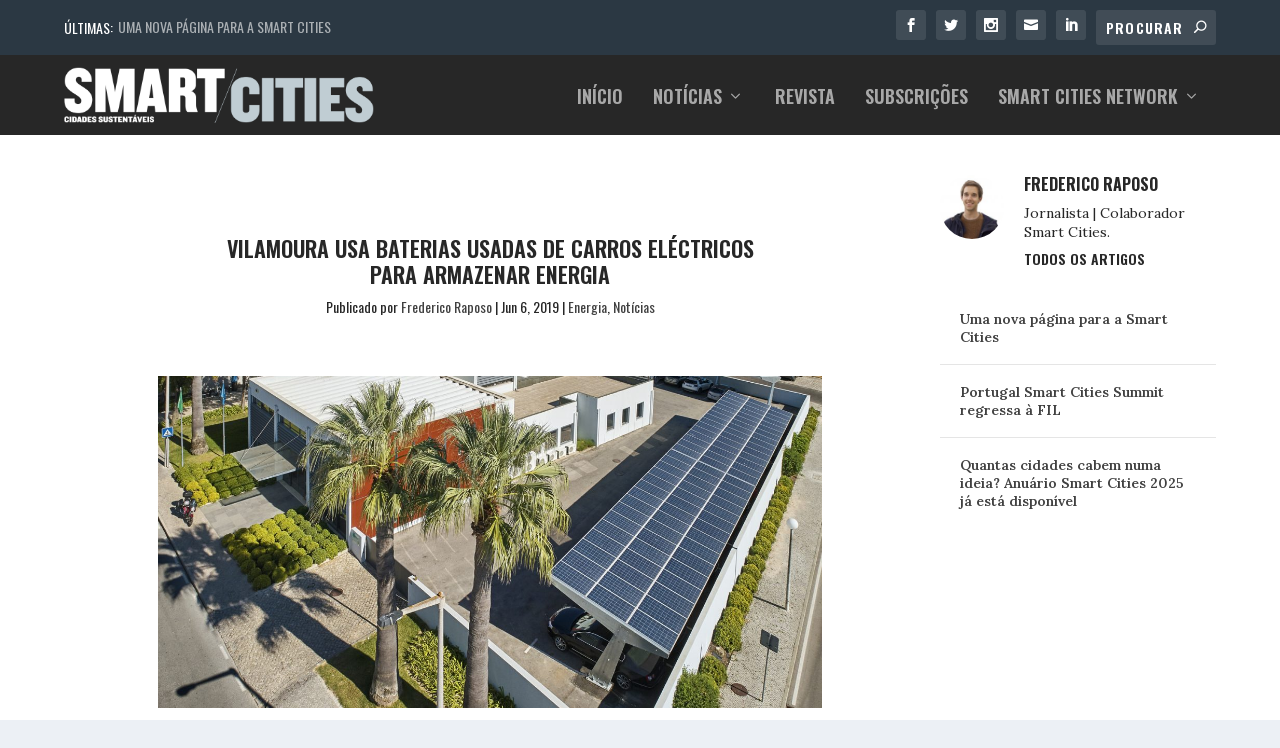

--- FILE ---
content_type: text/html; charset=UTF-8
request_url: https://smart-cities.pt/energia/inframoura-156/
body_size: 20376
content:
<!DOCTYPE html>
<!--[if IE 6]>
<html id="ie6" lang="pt-PT">
<![endif]-->
<!--[if IE 7]>
<html id="ie7" lang="pt-PT">
<![endif]-->
<!--[if IE 8]>
<html id="ie8" lang="pt-PT">
<![endif]-->
<!--[if !(IE 6) | !(IE 7) | !(IE 8)  ]><!-->
<html lang="pt-PT">
<!--<![endif]-->
<head>
<meta charset="UTF-8" />
<meta http-equiv="X-UA-Compatible" content="IE=edge">
<link rel="pingback" href="https://smart-cities.pt/xmlrpc.php" />
<!--[if lt IE 9]>
<script src="https://smart-cities.pt/wp-content/themes/Extra/scripts/ext/html5.js" type="text/javascript"></script>
<![endif]-->
<script type="text/javascript">
document.documentElement.className = 'js';
</script>
<!-- This site is optimized with the Yoast SEO plugin v18.4.1 - https://yoast.com/wordpress/plugins/seo/ -->
<title>Vilamoura usa baterias usadas de carros eléctricos para armazenar energia - Smart Cities</title>
<meta name="robots" content="index, follow, max-snippet:-1, max-image-preview:large, max-video-preview:-1" />
<link rel="canonical" href="https://smart-cities.pt/energia/inframoura-156/" />
<meta property="og:locale" content="pt_PT" />
<meta property="og:type" content="article" />
<meta property="og:title" content="Vilamoura usa baterias usadas de carros eléctricos para armazenar energia - Smart Cities" />
<meta property="og:description" content="Um sistema de armazenamento de energia assente na utilização de baterias usadas em automóveis eléctricos para armazenar a energia gerada a partir do sol..." />
<meta property="og:url" content="https://smart-cities.pt/energia/inframoura-156/" />
<meta property="og:site_name" content="Smart Cities" />
<meta property="article:publisher" content="https://www.facebook.com/RevistaSmartCitiesPT" />
<meta property="article:published_time" content="2019-06-06T11:59:53+00:00" />
<meta property="article:modified_time" content="2019-06-06T12:07:29+00:00" />
<meta property="og:image" content="https://smart-cities.pt/wp-content/uploads/2019/06/Inframoura-0140-1024x767.jpg" />
<meta property="og:image:width" content="1024" />
<meta property="og:image:height" content="767" />
<meta property="og:image:type" content="image/jpeg" />
<meta name="twitter:card" content="summary_large_image" />
<meta name="twitter:creator" content="@smart_citiesPT" />
<meta name="twitter:site" content="@smart_citiesPT" />
<meta name="twitter:label1" content="Escrito por" />
<meta name="twitter:data1" content="Frederico Raposo" />
<meta name="twitter:label2" content="Tempo estimado de leitura" />
<meta name="twitter:data2" content="2 minutos" />
<script type="application/ld+json" class="yoast-schema-graph">{"@context":"https://schema.org","@graph":[{"@type":"Organization","@id":"https://smart-cities.pt/#organization","name":"Smart Cities","url":"https://smart-cities.pt/","sameAs":["https://www.facebook.com/RevistaSmartCitiesPT","https://www.instagram.com/smartcities_pt/","https://www.linkedin.com/showcase/revista-smart-cities","https://twitter.com/smart_citiesPT"],"logo":{"@type":"ImageObject","@id":"https://smart-cities.pt/#logo","inLanguage":"pt-PT","url":"https://smart-cities.pt/wp-content/uploads/2017/09/logo-smartcities.png","contentUrl":"https://smart-cities.pt/wp-content/uploads/2017/09/logo-smartcities.png","width":882,"height":159,"caption":"Smart Cities"},"image":{"@id":"https://smart-cities.pt/#logo"}},{"@type":"WebSite","@id":"https://smart-cities.pt/#website","url":"https://smart-cities.pt/","name":"Smart Cities","description":"Cidades Sustentáveis","publisher":{"@id":"https://smart-cities.pt/#organization"},"potentialAction":[{"@type":"SearchAction","target":{"@type":"EntryPoint","urlTemplate":"https://smart-cities.pt/?s={search_term_string}"},"query-input":"required name=search_term_string"}],"inLanguage":"pt-PT"},{"@type":"ImageObject","@id":"https://smart-cities.pt/energia/inframoura-156/#primaryimage","inLanguage":"pt-PT","url":"https://smart-cities.pt/wp-content/uploads/2019/06/Inframoura-0140.jpg","contentUrl":"https://smart-cities.pt/wp-content/uploads/2019/06/Inframoura-0140.jpg","width":1500,"height":1124},{"@type":"WebPage","@id":"https://smart-cities.pt/energia/inframoura-156/#webpage","url":"https://smart-cities.pt/energia/inframoura-156/","name":"Vilamoura usa baterias usadas de carros eléctricos para armazenar energia - Smart Cities","isPartOf":{"@id":"https://smart-cities.pt/#website"},"primaryImageOfPage":{"@id":"https://smart-cities.pt/energia/inframoura-156/#primaryimage"},"datePublished":"2019-06-06T11:59:53+00:00","dateModified":"2019-06-06T12:07:29+00:00","breadcrumb":{"@id":"https://smart-cities.pt/energia/inframoura-156/#breadcrumb"},"inLanguage":"pt-PT","potentialAction":[{"@type":"ReadAction","target":["https://smart-cities.pt/energia/inframoura-156/"]}]},{"@type":"BreadcrumbList","@id":"https://smart-cities.pt/energia/inframoura-156/#breadcrumb","itemListElement":[{"@type":"ListItem","position":1,"name":"Início","item":"https://smart-cities.pt/"},{"@type":"ListItem","position":2,"name":"Vilamoura usa baterias usadas de carros eléctricos para armazenar energia"}]},{"@type":"Article","@id":"https://smart-cities.pt/energia/inframoura-156/#article","isPartOf":{"@id":"https://smart-cities.pt/energia/inframoura-156/#webpage"},"author":{"@id":"https://smart-cities.pt/#/schema/person/b6e1518d0c9dd802c34677091ef77785"},"headline":"Vilamoura usa baterias usadas de carros eléctricos para armazenar energia","datePublished":"2019-06-06T11:59:53+00:00","dateModified":"2019-06-06T12:07:29+00:00","mainEntityOfPage":{"@id":"https://smart-cities.pt/energia/inframoura-156/#webpage"},"wordCount":343,"publisher":{"@id":"https://smart-cities.pt/#organization"},"image":{"@id":"https://smart-cities.pt/energia/inframoura-156/#primaryimage"},"thumbnailUrl":"https://smart-cities.pt/wp-content/uploads/2019/06/Inframoura-0140.jpg","articleSection":["Energia","Notícias"],"inLanguage":"pt-PT"},{"@type":"Person","@id":"https://smart-cities.pt/#/schema/person/b6e1518d0c9dd802c34677091ef77785","name":"Frederico Raposo","image":{"@type":"ImageObject","@id":"https://smart-cities.pt/#personlogo","inLanguage":"pt-PT","url":"https://smart-cities.pt/wp-content/uploads/2019/07/Eu_2017_passe-150x150.jpg","contentUrl":"https://smart-cities.pt/wp-content/uploads/2019/07/Eu_2017_passe-150x150.jpg","caption":"Frederico Raposo"},"description":"Jornalista | Colaborador Smart Cities.","url":"https://smart-cities.pt/author/fredericoraposo/"}]}</script>
<!-- / Yoast SEO plugin. -->
<link rel='dns-prefetch' href='//fonts.googleapis.com' />
<link rel="alternate" type="application/rss+xml" title="Smart Cities &raquo; Feed" href="https://smart-cities.pt/feed/" />
<link rel="alternate" type="application/rss+xml" title="Smart Cities &raquo; Feed de comentários" href="https://smart-cities.pt/comments/feed/" />
<!-- This site uses the Google Analytics by ExactMetrics plugin v8.7.1 - Using Analytics tracking - https://www.exactmetrics.com/ -->
<script src="//www.googletagmanager.com/gtag/js?id=G-8HVKVEL36X"  data-cfasync="false" data-wpfc-render="false" type="text/javascript" async></script>
<script data-cfasync="false" data-wpfc-render="false" type="text/javascript">
var em_version = '8.7.1';
var em_track_user = true;
var em_no_track_reason = '';
var ExactMetricsDefaultLocations = {"page_location":"https:\/\/smart-cities.pt\/energia\/inframoura-156\/"};
if ( typeof ExactMetricsPrivacyGuardFilter === 'function' ) {
var ExactMetricsLocations = (typeof ExactMetricsExcludeQuery === 'object') ? ExactMetricsPrivacyGuardFilter( ExactMetricsExcludeQuery ) : ExactMetricsPrivacyGuardFilter( ExactMetricsDefaultLocations );
} else {
var ExactMetricsLocations = (typeof ExactMetricsExcludeQuery === 'object') ? ExactMetricsExcludeQuery : ExactMetricsDefaultLocations;
}
var disableStrs = [
'ga-disable-G-8HVKVEL36X',
];
/* Function to detect opted out users */
function __gtagTrackerIsOptedOut() {
for (var index = 0; index < disableStrs.length; index++) {
if (document.cookie.indexOf(disableStrs[index] + '=true') > -1) {
return true;
}
}
return false;
}
/* Disable tracking if the opt-out cookie exists. */
if (__gtagTrackerIsOptedOut()) {
for (var index = 0; index < disableStrs.length; index++) {
window[disableStrs[index]] = true;
}
}
/* Opt-out function */
function __gtagTrackerOptout() {
for (var index = 0; index < disableStrs.length; index++) {
document.cookie = disableStrs[index] + '=true; expires=Thu, 31 Dec 2099 23:59:59 UTC; path=/';
window[disableStrs[index]] = true;
}
}
if ('undefined' === typeof gaOptout) {
function gaOptout() {
__gtagTrackerOptout();
}
}
window.dataLayer = window.dataLayer || [];
window.ExactMetricsDualTracker = {
helpers: {},
trackers: {},
};
if (em_track_user) {
function __gtagDataLayer() {
dataLayer.push(arguments);
}
function __gtagTracker(type, name, parameters) {
if (!parameters) {
parameters = {};
}
if (parameters.send_to) {
__gtagDataLayer.apply(null, arguments);
return;
}
if (type === 'event') {
parameters.send_to = exactmetrics_frontend.v4_id;
var hookName = name;
if (typeof parameters['event_category'] !== 'undefined') {
hookName = parameters['event_category'] + ':' + name;
}
if (typeof ExactMetricsDualTracker.trackers[hookName] !== 'undefined') {
ExactMetricsDualTracker.trackers[hookName](parameters);
} else {
__gtagDataLayer('event', name, parameters);
}
} else {
__gtagDataLayer.apply(null, arguments);
}
}
__gtagTracker('js', new Date());
__gtagTracker('set', {
'developer_id.dNDMyYj': true,
});
if ( ExactMetricsLocations.page_location ) {
__gtagTracker('set', ExactMetricsLocations);
}
__gtagTracker('config', 'G-8HVKVEL36X', {"forceSSL":"true"} );
window.gtag = __gtagTracker;										(function () {
/* https://developers.google.com/analytics/devguides/collection/analyticsjs/ */
/* ga and __gaTracker compatibility shim. */
var noopfn = function () {
return null;
};
var newtracker = function () {
return new Tracker();
};
var Tracker = function () {
return null;
};
var p = Tracker.prototype;
p.get = noopfn;
p.set = noopfn;
p.send = function () {
var args = Array.prototype.slice.call(arguments);
args.unshift('send');
__gaTracker.apply(null, args);
};
var __gaTracker = function () {
var len = arguments.length;
if (len === 0) {
return;
}
var f = arguments[len - 1];
if (typeof f !== 'object' || f === null || typeof f.hitCallback !== 'function') {
if ('send' === arguments[0]) {
var hitConverted, hitObject = false, action;
if ('event' === arguments[1]) {
if ('undefined' !== typeof arguments[3]) {
hitObject = {
'eventAction': arguments[3],
'eventCategory': arguments[2],
'eventLabel': arguments[4],
'value': arguments[5] ? arguments[5] : 1,
}
}
}
if ('pageview' === arguments[1]) {
if ('undefined' !== typeof arguments[2]) {
hitObject = {
'eventAction': 'page_view',
'page_path': arguments[2],
}
}
}
if (typeof arguments[2] === 'object') {
hitObject = arguments[2];
}
if (typeof arguments[5] === 'object') {
Object.assign(hitObject, arguments[5]);
}
if ('undefined' !== typeof arguments[1].hitType) {
hitObject = arguments[1];
if ('pageview' === hitObject.hitType) {
hitObject.eventAction = 'page_view';
}
}
if (hitObject) {
action = 'timing' === arguments[1].hitType ? 'timing_complete' : hitObject.eventAction;
hitConverted = mapArgs(hitObject);
__gtagTracker('event', action, hitConverted);
}
}
return;
}
function mapArgs(args) {
var arg, hit = {};
var gaMap = {
'eventCategory': 'event_category',
'eventAction': 'event_action',
'eventLabel': 'event_label',
'eventValue': 'event_value',
'nonInteraction': 'non_interaction',
'timingCategory': 'event_category',
'timingVar': 'name',
'timingValue': 'value',
'timingLabel': 'event_label',
'page': 'page_path',
'location': 'page_location',
'title': 'page_title',
'referrer' : 'page_referrer',
};
for (arg in args) {
if (!(!args.hasOwnProperty(arg) || !gaMap.hasOwnProperty(arg))) {
hit[gaMap[arg]] = args[arg];
} else {
hit[arg] = args[arg];
}
}
return hit;
}
try {
f.hitCallback();
} catch (ex) {
}
};
__gaTracker.create = newtracker;
__gaTracker.getByName = newtracker;
__gaTracker.getAll = function () {
return [];
};
__gaTracker.remove = noopfn;
__gaTracker.loaded = true;
window['__gaTracker'] = __gaTracker;
})();
} else {
console.log("");
(function () {
function __gtagTracker() {
return null;
}
window['__gtagTracker'] = __gtagTracker;
window['gtag'] = __gtagTracker;
})();
}
</script>
<!-- / Google Analytics by ExactMetrics -->
<!-- smart-cities.pt is managing ads with Advanced Ads 1.56.3 --><script data-wpfc-render="false" id="smart-ready">
window.advanced_ads_ready=function(e,a){a=a||"complete";var d=function(e){return"interactive"===a?"loading"!==e:"complete"===e};d(document.readyState)?e():document.addEventListener("readystatechange",(function(a){d(a.target.readyState)&&e()}),{once:"interactive"===a})},window.advanced_ads_ready_queue=window.advanced_ads_ready_queue||[];		</script>
<meta content="Extra Child v.2.0.72.1505317759" name="generator"/><link rel='stylesheet' id='wp-block-library-css'  href='//smart-cities.pt/wp-content/cache/wpfc-minified/g0bnlmln/fn087.css' type='text/css' media='all' />
<link rel='stylesheet' id='unslider-css-css'  href='//smart-cities.pt/wp-content/cache/wpfc-minified/19yaj1k/g544i.css' type='text/css' media='all' />
<link rel='stylesheet' id='slider-css-css'  href='//smart-cities.pt/wp-content/cache/wpfc-minified/eixwgjew/g544i.css' type='text/css' media='all' />
<link rel='stylesheet' id='ppress-frontend-css'  href='//smart-cities.pt/wp-content/cache/wpfc-minified/e4admy30/g544i.css' type='text/css' media='all' />
<link rel='stylesheet' id='ppress-flatpickr-css'  href='//smart-cities.pt/wp-content/cache/wpfc-minified/g1jfyy66/g544i.css' type='text/css' media='all' />
<link rel='stylesheet' id='ppress-select2-css'  href='//smart-cities.pt/wp-content/cache/wpfc-minified/9ltsmwkp/g544i.css' type='text/css' media='all' />
<link rel='stylesheet' id='chld_thm_cfg_parent-css'  href='//smart-cities.pt/wp-content/cache/wpfc-minified/7xedi7kz/fn087.css' type='text/css' media='all' />
<link rel='stylesheet' id='parent-style-css'  href='//smart-cities.pt/wp-content/cache/wpfc-minified/7xedi7kz/fn087.css' type='text/css' media='all' />
<link rel='stylesheet' id='child-style-css'  href='//smart-cities.pt/wp-content/cache/wpfc-minified/2e17vkre/fn087.css' type='text/css' media='all' />
<link rel='stylesheet' id='extra-style-css'  href='//smart-cities.pt/wp-content/cache/wpfc-minified/2e17vkre/fn087.css' type='text/css' media='all' />
<link rel='stylesheet' id='et-builder-googlefonts-cached-css'  href='https://fonts.googleapis.com/css?family=Oswald:200,300,regular,500,600,700|Lora:regular,italic,700,700italic&#038;subset=latin,latin-ext&#038;display=swap' type='text/css' media='all' />
<link rel='stylesheet' id='meks-author-widget-css'  href='//smart-cities.pt/wp-content/cache/wpfc-minified/2pvkqy7k/fn087.css' type='text/css' media='all' />
<style id='wcw-inlinecss-inline-css' type='text/css'>
.widget_wpcategorieswidget ul.children{display:none;} .widget_wp_categories_widget{background:#fff; position:relative;}.widget_wp_categories_widget h2,.widget_wpcategorieswidget h2{color:#4a5f6d;font-size:20px;font-weight:400;margin:0 0 25px;line-height:24px;text-transform:uppercase}.widget_wp_categories_widget ul li,.widget_wpcategorieswidget ul li{font-size: 16px; margin: 0px; border-bottom: 1px dashed #f0f0f0; position: relative; list-style-type: none; line-height: 35px;}.widget_wp_categories_widget ul li:last-child,.widget_wpcategorieswidget ul li:last-child{border:none;}.widget_wp_categories_widget ul li a,.widget_wpcategorieswidget ul li a{display:inline-block;color:#007acc;transition:all .5s ease;-webkit-transition:all .5s ease;-ms-transition:all .5s ease;-moz-transition:all .5s ease;text-decoration:none;}.widget_wp_categories_widget ul li a:hover,.widget_wp_categories_widget ul li.active-cat a,.widget_wp_categories_widget ul li.active-cat span.post-count,.widget_wpcategorieswidget ul li a:hover,.widget_wpcategorieswidget ul li.active-cat a,.widget_wpcategorieswidget ul li.active-cat span.post-count{color:#ee546c}.widget_wp_categories_widget ul li span.post-count,.widget_wpcategorieswidget ul li span.post-count{height: 30px; min-width: 35px; text-align: center; background: #fff; color: #605f5f; border-radius: 5px; box-shadow: inset 2px 1px 3px rgba(0, 122, 204,.1); top: 0px; float: right; margin-top: 2px;}li.cat-item.cat-have-child > span.post-count{float:inherit;}li.cat-item.cat-item-7.cat-have-child { background: #f8f9fa; }li.cat-item.cat-have-child > span.post-count:before { content: "("; }li.cat-item.cat-have-child > span.post-count:after { content: ")"; }.cat-have-child.open-m-menu ul.children li { border-top: 1px solid #d8d8d8;border-bottom:none;}li.cat-item.cat-have-child:after{ position: absolute; right: 8px; top: 8px; background-image: url([data-uri]); content: ""; width: 18px; height: 18px;transform: rotate(270deg);}ul.children li.cat-item.cat-have-child:after{content:"";background-image: none;}.cat-have-child ul.children {display: none; z-index: 9; width: auto; position: relative; margin: 0px; padding: 0px; margin-top: 0px; padding-top: 10px; padding-bottom: 10px; list-style: none; text-align: left; background:  #f8f9fa; padding-left: 5px;}.widget_wp_categories_widget ul li ul.children li,.widget_wpcategorieswidget ul li ul.children li { border-bottom: 1px solid #fff; padding-right: 5px; }.cat-have-child.open-m-menu ul.children{display:block;}li.cat-item.cat-have-child.open-m-menu:after{transform: rotate(0deg);}.widget_wp_categories_widget > li.product_cat,.widget_wpcategorieswidget > li.product_cat {list-style: none;}.widget_wp_categories_widget > ul,.widget_wpcategorieswidget > ul {padding: 0px;}.widget_wp_categories_widget > ul li ul ,.widget_wpcategorieswidget > ul li ul {padding-left: 15px;}
</style>
<link rel='stylesheet' id='magnific-popup-css'  href='//smart-cities.pt/wp-content/cache/wpfc-minified/du9pbwrd/fn087.css' type='text/css' media='all' />
<link rel='stylesheet' id='dashicons-css'  href='//smart-cities.pt/wp-content/cache/wpfc-minified/kl6nryav/fn087.css' type='text/css' media='all' />
<script type='text/javascript' src='https://smart-cities.pt/wp-includes/js/jquery/jquery.min.js?ver=3.5.1' id='jquery-core-js'></script>
<script type='text/javascript' id='jquery-core-js-after'>
jQuery(document).ready(function($){ jQuery('li.cat-item:has(ul.children)').addClass('cat-have-child'); jQuery('.cat-have-child').removeClass('open-m-menu');jQuery('li.cat-have-child > a').click(function(){window.location.href=jQuery(this).attr('href');return false;});jQuery('li.cat-have-child').click(function(){
var li_parentdiv = jQuery(this).parent().parent().parent().attr('class');
if(jQuery(this).hasClass('open-m-menu')){jQuery('.cat-have-child').removeClass('open-m-menu');}else{jQuery('.cat-have-child').removeClass('open-m-menu');jQuery(this).addClass('open-m-menu');}});});
</script>
<script type='text/javascript' src='https://smart-cities.pt/wp-includes/js/jquery/jquery-migrate.min.js?ver=3.3.2' id='jquery-migrate-js'></script>
<script type='text/javascript' src='https://smart-cities.pt/wp-content/plugins/google-analytics-dashboard-for-wp/assets/js/frontend-gtag.min.js?ver=8.7.1' id='exactmetrics-frontend-script-js'></script>
<script data-cfasync="false" data-wpfc-render="false" type="text/javascript" id='exactmetrics-frontend-script-js-extra'>/* <![CDATA[ */
var exactmetrics_frontend = {"js_events_tracking":"true","download_extensions":"doc,pdf,ppt,zip,xls,docx,pptx,xlsx","inbound_paths":"[{\"path\":\"\\\/go\\\/\",\"label\":\"affiliate\"},{\"path\":\"\\\/recommend\\\/\",\"label\":\"affiliate\"}]","home_url":"https:\/\/smart-cities.pt","hash_tracking":"false","v4_id":"G-8HVKVEL36X"};/* ]]> */
</script>
<script type='text/javascript' src='https://smart-cities.pt/wp-content/plugins/advanced-ads-slider/public/assets/js/unslider.min.js?ver=1.4.10' id='unslider-js-js'></script>
<script type='text/javascript' src='https://smart-cities.pt/wp-content/plugins/advanced-ads-slider/public/assets/js/jquery.event.move.js?ver=1.4.10' id='unslider-move-js-js'></script>
<script type='text/javascript' src='https://smart-cities.pt/wp-content/plugins/advanced-ads-slider/public/assets/js/jquery.event.swipe.js?ver=1.4.10' id='unslider-swipe-js-js'></script>
<script type='text/javascript' src='https://smart-cities.pt/wp-content/plugins/wp-user-avatar/assets/flatpickr/flatpickr.min.js?ver=4.15.5' id='ppress-flatpickr-js'></script>
<script type='text/javascript' src='https://smart-cities.pt/wp-content/plugins/wp-user-avatar/assets/select2/select2.min.js?ver=4.15.5' id='ppress-select2-js'></script>
<script type='text/javascript' id='advanced-ads-advanced-js-js-extra'>
/* <![CDATA[ */
var advads_options = {"blog_id":"1","privacy":{"enabled":false,"state":"not_needed"}};
/* ]]> */
</script>
<script type='text/javascript' src='https://smart-cities.pt/wp-content/plugins/advanced-ads/public/assets/js/advanced.min.js?ver=1.56.3' id='advanced-ads-advanced-js-js'></script>
<link rel="https://api.w.org/" href="https://smart-cities.pt/wp-json/" /><link rel="alternate" type="application/json" href="https://smart-cities.pt/wp-json/wp/v2/posts/6517" /><link rel="EditURI" type="application/rsd+xml" title="RSD" href="https://smart-cities.pt/xmlrpc.php?rsd" />
<link rel="wlwmanifest" type="application/wlwmanifest+xml" href="https://smart-cities.pt/wp-includes/wlwmanifest.xml" /> 
<meta name="generator" content="WordPress 5.6.14" />
<link rel='shortlink' href='https://smart-cities.pt/?p=6517' />
<link rel="alternate" type="application/json+oembed" href="https://smart-cities.pt/wp-json/oembed/1.0/embed?url=https%3A%2F%2Fsmart-cities.pt%2Fenergia%2Finframoura-156%2F" />
<link rel="alternate" type="text/xml+oembed" href="https://smart-cities.pt/wp-json/oembed/1.0/embed?url=https%3A%2F%2Fsmart-cities.pt%2Fenergia%2Finframoura-156%2F&#038;format=xml" />
<style>
#category-posts-5-internal ul {padding: 0;}
#category-posts-5-internal .cat-post-item img {max-width: initial; max-height: initial; margin: initial;}
#category-posts-5-internal .cat-post-author {margin-bottom: 0;}
#category-posts-5-internal .cat-post-thumbnail {margin: 5px 10px 5px 0;}
#category-posts-5-internal .cat-post-item:before {content: ""; clear: both;}
#category-posts-5-internal .cat-post-excerpt-more {display: inline-block;}
#category-posts-5-internal .cat-post-item {list-style: none; margin: 3px 0 10px; padding: 3px 0;}
#category-posts-5-internal .cat-post-current .cat-post-title {font-weight: bold; text-transform: uppercase;}
#category-posts-5-internal [class*=cat-post-tax] {font-size: 0.85em;}
#category-posts-5-internal [class*=cat-post-tax] * {display:inline-block;}
#category-posts-5-internal .cat-post-item a:after {content: ""; display: table;	clear: both;}
#category-posts-5-internal .cat-post-item .cat-post-title {overflow: hidden;text-overflow: ellipsis;white-space: initial;display: -webkit-box;-webkit-line-clamp: 2;-webkit-box-orient: vertical;padding-bottom: 0 !important;}
#category-posts-5-internal .cat-post-item a:after {content: ""; clear: both;}
#category-posts-5-internal .cat-post-thumbnail {display:block; float:left; margin:5px 10px 5px 0;}
#category-posts-5-internal .cat-post-crop {overflow:hidden;display:block;}
#category-posts-5-internal p {margin:5px 0 0 0}
#category-posts-5-internal li > div {margin:5px 0 0 0; clear:both;}
#category-posts-5-internal .dashicons {vertical-align:middle;}
#category-posts-6-internal ul {padding: 0;}
#category-posts-6-internal .cat-post-item img {max-width: initial; max-height: initial; margin: initial;}
#category-posts-6-internal .cat-post-author {margin-bottom: 0;}
#category-posts-6-internal .cat-post-thumbnail {margin: 5px 10px 5px 0;}
#category-posts-6-internal .cat-post-item:before {content: ""; clear: both;}
#category-posts-6-internal .cat-post-excerpt-more {display: inline-block;}
#category-posts-6-internal .cat-post-item {list-style: none; margin: 3px 0 10px; padding: 3px 0;}
#category-posts-6-internal .cat-post-current .cat-post-title {font-weight: bold; text-transform: uppercase;}
#category-posts-6-internal [class*=cat-post-tax] {font-size: 0.85em;}
#category-posts-6-internal [class*=cat-post-tax] * {display:inline-block;}
#category-posts-6-internal .cat-post-item a:after {content: ""; display: table;	clear: both;}
#category-posts-6-internal .cat-post-item .cat-post-title {overflow: hidden;text-overflow: ellipsis;white-space: initial;display: -webkit-box;-webkit-line-clamp: 2;-webkit-box-orient: vertical;padding-bottom: 0 !important;}
#category-posts-6-internal .cat-post-item a:after {content: ""; clear: both;}
#category-posts-6-internal .cat-post-thumbnail {display:block; float:left; margin:5px 10px 5px 0;}
#category-posts-6-internal .cat-post-crop {overflow:hidden;display:block;}
#category-posts-6-internal p {margin:5px 0 0 0}
#category-posts-6-internal li > div {margin:5px 0 0 0; clear:both;}
#category-posts-6-internal .dashicons {vertical-align:middle;}
</style>
<!-- start Simple Custom CSS and JS -->
<style type="text/css">
/* Add your CSS code here.
For example:
.example {
color: red;
}
For brushing up on your CSS knowledge, check out http://www.w3schools.com/css/css_syntax.asp
End of comment */ 
.cookies-button{
background-color: #c0cdd3!important;
} </style>
<!-- end Simple Custom CSS and JS -->
<script>advads_items = { conditions: {}, display_callbacks: {}, display_effect_callbacks: {}, hide_callbacks: {}, backgrounds: {}, effect_durations: {}, close_functions: {}, showed: [] };</script><style type="text/css" id="smart-layer-custom-css"></style><style type="text/css" id="et-bloom-custom-css">
.et_bloom .et_bloom_optin_1 .et_bloom_form_content { background-color: #272727 !important; } .et_bloom .et_bloom_optin_1 .et_bloom_form_container .et_bloom_form_header { background-color: #ffffff !important; } .et_bloom .et_bloom_optin_1 .curve_edge .curve { fill: #ffffff} .et_bloom .et_bloom_optin_1 .et_bloom_form_content button { background-color: #2b3843 !important; } .et_bloom .et_bloom_optin_1 .et_bloom_form_content .et_bloom_fields i { color: #2b3843 !important; } .et_bloom .et_bloom_optin_1 .et_bloom_form_content .et_bloom_custom_field_radio i:before { background: #2b3843 !important; } .et_bloom .et_bloom_optin_1 .et_bloom_form_content button { background-color: #2b3843 !important; } .et_bloom .et_bloom_optin_1 .et_bloom_form_container h2, .et_bloom .et_bloom_optin_1 .et_bloom_form_container h2 span, .et_bloom .et_bloom_optin_1 .et_bloom_form_container h2 strong { font-family: "Open Sans", Helvetica, Arial, Lucida, sans-serif; }.et_bloom .et_bloom_optin_1 .et_bloom_form_container p, .et_bloom .et_bloom_optin_1 .et_bloom_form_container p span, .et_bloom .et_bloom_optin_1 .et_bloom_form_container p strong, .et_bloom .et_bloom_optin_1 .et_bloom_form_container form input, .et_bloom .et_bloom_optin_1 .et_bloom_form_container form button span { font-family: "Open Sans", Helvetica, Arial, Lucida, sans-serif; } .et_bloom .et_bloom_optin_2 .et_bloom_form_content { background-color: #ededed !important; } .et_bloom .et_bloom_optin_2 .et_bloom_form_container .et_bloom_form_header { background-color: #ffffff !important; } .et_bloom .et_bloom_optin_2 .et_bloom_form_content button { background-color: #000000 !important; } .et_bloom .et_bloom_optin_2 .et_bloom_form_content .et_bloom_fields i { color: #000000 !important; } .et_bloom .et_bloom_optin_2 .et_bloom_form_content .et_bloom_custom_field_radio i:before { background: #000000 !important; } .et_bloom .et_bloom_optin_2 .et_bloom_form_content button { background-color: #000000 !important; } .et_bloom .et_bloom_optin_2 .et_bloom_form_container h2, .et_bloom .et_bloom_optin_2 .et_bloom_form_container h2 span, .et_bloom .et_bloom_optin_2 .et_bloom_form_container h2 strong { font-family: "Oswald", Helvetica, Arial, Lucida, sans-serif; }.et_bloom .et_bloom_optin_2 .et_bloom_form_container p, .et_bloom .et_bloom_optin_2 .et_bloom_form_container p span, .et_bloom .et_bloom_optin_2 .et_bloom_form_container p strong, .et_bloom .et_bloom_optin_2 .et_bloom_form_container form input, .et_bloom .et_bloom_optin_2 .et_bloom_form_container form button span { font-family: "Lora", Georgia, "Times New Roman", serif; } 
</style><link rel="preload" href="https://smart-cities.pt/wp-content/plugins/bloom/core/admin/fonts/modules.ttf" as="font" crossorigin="anonymous">		<script>
document.documentElement.className = document.documentElement.className.replace('no-js', 'js');
</script>
<style>
.no-js img.lazyload {
display: none;
}
figure.wp-block-image img.lazyloading {
min-width: 150px;
}
.lazyload, .lazyloading {
opacity: 0;
}
.lazyloaded {
opacity: 1;
transition: opacity 400ms;
transition-delay: 0ms;
}
</style>
<script type="text/javascript">
var advadsCfpQueue = [];
var advadsCfpAd = function( adID ){
if ( 'undefined' == typeof advadsProCfp ) { advadsCfpQueue.push( adID ) } else { advadsProCfp.addElement( adID ) }
};
</script>
<meta name="viewport" content="width=device-width, initial-scale=1.0, maximum-scale=1.0, user-scalable=1" /><meta name="google-site-verification" content="Lx0PuHvC-ggCH9G38Y4WK6phELEaHtItKA6NdmdrQBc">
<meta name="facebook-domain-verification" content="yt714eugnffztm2donaip7pitiooqo"><link rel="icon" href="https://smart-cities.pt/wp-content/uploads/2020/11/cropped-10492228_701321296600589_5448516178694072304_n-32x32.png" sizes="32x32" />
<link rel="icon" href="https://smart-cities.pt/wp-content/uploads/2020/11/cropped-10492228_701321296600589_5448516178694072304_n-192x192.png" sizes="192x192" />
<link rel="apple-touch-icon" href="https://smart-cities.pt/wp-content/uploads/2020/11/cropped-10492228_701321296600589_5448516178694072304_n-180x180.png" />
<meta name="msapplication-TileImage" content="https://smart-cities.pt/wp-content/uploads/2020/11/cropped-10492228_701321296600589_5448516178694072304_n-270x270.png" />
<style id="et-extra-customizer-global-cached-inline-styles">.widget_et_recent_tweets .widget_list a,.widget_et_recent_tweets .et-extra-icon,.widget_et_recent_tweets .widget-footer .et-extra-social-icon,.widget_et_recent_tweets .widget-footer .et-extra-social-icon::before,.project-details .project-details-title,.et_filterable_portfolio .filterable_portfolio_filter a.current,.et_extra_layout .et_pb_extra_column_main .et_pb_column .module-head h1,.et_pb_extra_column .module-head h1,#portfolio_filter a.current,.woocommerce div.product div.summary .product_meta a,.woocommerce-page div.product div.summary .product_meta a,.et_pb_widget.woocommerce .product_list_widget li .amount,.et_pb_widget li a:hover,.et_pb_widget.woocommerce .product_list_widget li a:hover,.et_pb_widget.widget_et_recent_videos .widget_list .title:hover,.et_pb_widget.widget_et_recent_videos .widget_list .title.active,.woocommerce .woocommerce-info:before{color:#368d99}.single .score-bar,.widget_et_recent_reviews .review-breakdowns .score-bar,.et_pb_extra_module .posts-list article .post-thumbnail,.et_extra_other_module .posts-list article .post-thumbnail,.et_pb_widget .widget_list_portrait,.et_pb_widget .widget_list_thumbnail,.quote-format,.link-format,.audio-format .audio-wrapper,.paginated .pagination li.active,.score-bar,.review-summary-score-box,.post-footer .rating-stars #rating-stars img.star-on,.post-footer .rating-stars #rated-stars img.star-on,.author-box-module .author-box-avatar,.timeline-menu li.active a:before,.woocommerce div.product form.cart .button,.woocommerce div.product form.cart .button.disabled,.woocommerce div.product form.cart .button.disabled:hover,.woocommerce-page div.product form.cart .button,.woocommerce-page div.product form.cart .button.disabled,.woocommerce-page div.product form.cart .button.disabled:hover,.woocommerce div.product form.cart .read-more-button,.woocommerce-page div.product form.cart .read-more-button,.woocommerce div.product form.cart .post-nav .nav-links .button,.woocommerce-page div.product form.cart .post-nav .nav-links .button,.woocommerce .woocommerce-message,.woocommerce-page .woocommerce-message{background-color:#368d99}#et-menu>li>ul,#et-menu li>ul,#et-menu>li>ul>li>ul,.et-top-search-primary-menu-item .et-top-search,.et_pb_module,.module,.page article,.authors-page .page,#timeline-sticky-header,.et_extra_other_module,.woocommerce .woocommerce-info{border-color:#368d99}h1,h2,h3,h4,h5,h6,h1 a,h2 a,h3 a,h4 a,h5 a,h6 a{font-size:22px}h1,h2,h3,h4,h5,h6,h1 a,h2 a,h3 a,h4 a,h5 a,h6 a{line-height:1.2em}body,p{line-height:1.4em}h1,h2,h3,h4,h5,h6,h1 a,h2 a,h3 a,h4 a,h5 a,h6 a{font-family:'Oswald',Helvetica,Arial,Lucida,sans-serif}body{font-family:'Lora',Georgia,"Times New Roman",serif}a,a:visited,.post-content a,.et_pb_pagebuilder_layout .et_pb_blurb_container p a,.et_pb_pagebuilder_layout .et_pb_code a,.et_pb_pagebuilder_layout .et_pb_promo_description a,.et_pb_pagebuilder_layout .et_pb_newsletter_description a,.et_pb_pagebuilder_layout .et_pb_team_member_description>a,.et_pb_pagebuilder_layout .et_pb_pricing li a,.et_pb_pagebuilder_layout .et_pb_slide_content a,.et_pb_pagebuilder_layout .et_pb_tab a,.et_pb_pagebuilder_layout .et_pb_text a,.et_pb_pagebuilder_layout .et_pb_toggle_content a,.et_pb_pagebuilder_layout .et_pb_fullwidth_code a{color:#368d99}body{color:#272727}h1,h2,h3,h4,h5,h6,h1 a,h2 a,h3 a,h4 a,h5 a,h6 a{color:#272727}.archive h1,.search h1{color:#3b3b3b}#page-container{background-color:#ffffff}#et-menu li a{font-size:18px}#et-menu li{font-family:'Oswald',Helvetica,Arial,Lucida,sans-serif}#main-header{background-color:#272727}#et-menu>li>ul,#et-menu li>ul,#et-menu>li>ul>li>ul,#et-mobile-navigation nav,.et-top-search-primary-menu-item .et-top-search{background-color:#272727}#et-trending-label,.et-trending-post a{font-family:'Oswald',Helvetica,Arial,Lucida,sans-serif}#et-trending-label,.et-trending-post a{font-weight:normal;font-style:normal;text-transform:uppercase;text-decoration:none}@media only screen and (min-width:768px){#main-header .logo{height:56px;margin:12px 0}.header.left-right #et-navigation>ul>li>a{padding-bottom:31px}}@media only screen and (min-width:768px){.et-fixed-header #main-header .logo{height:40.8px;margin:19.6px 0}.et-fixed-header .header.left-right #et-navigation>ul>li>a{padding-bottom:32px}}span.button{border-radius:0px!important}.read-more-button,a.read-more-button{border-radius:0px;background:none;padding-left:0px;margin-bottom:40px;color:#272727}.read-more-button:hover{border-radius:0px;background:none;color:#368d99!important}.post-content{color:#272727}h1,h2,h3,h4,h5,h6{letter-spacing:0!important}h2 a,.posts-blog-feed-module .post-title{font-size:26px}blockquote{font-size:22px;line-height:1.7em;font-weight:400;font-style:italic}.post-meta.vcard{font-size:14px}.excerpt.entry-summary{font-size:16px}.excerpt.entry-summary,.cat-post-widget p{font-family:'Lora',Helvetica,Arial,Lucida,serif}#et-mobile-navigation #et-extra-mobile-menu,.post-meta.vcard,.posts-blog-feed-module .header a,#et-info .et-top-search .et-search-field,.read-more-button,.mks_autor_link_wrap a,.authors_btn,a.cat-post-title,a.cat-post-title:visited,.metapost,.ve-cat-widget-div ul.ve-cat-widget-listing li a,.pagination,.archive-pagination{font-family:'Oswald',Helvetica,Arial,Lucida,sans-serif}.et-extra-icon-dribbble:before{content:'\e615'!important}.widget-title,.widget_custom_html .widget-title,.widgettitle{display:none}.et_pb_widget .attachment-medium.size-medium,.widget_media_image img{width:100%}.et_pb_widget{border-radius:0px;box-shadow:none}.et_pb_module{border:0px}.mks_author_widget{margin-bottom:22px!important}.mks_author_widget img{float:left;margin:0 20px 0 0;border-radius:100px;width:64px;height:64px;overflow:hidden;object-fit:cover}.mks_author_widget .widget-title{display:none}.mks_author_widget h3{font-size:16px}.mks_autor_link_wrap{margin-top:8px!important;margin-left:84px!important}.mks_autor_link_wrap a{color:#272727!important;font-size:14px;font-weight:600;text-transform:uppercase}.mks_autor_link_wrap a:hover{color:#368d99!important}body.archive.category #mks_author_widget-2,body.search-results #mks_author_widget-2,body.archive.category div#custom_html-3.widget_text.et_pb_widget.widget_custom_html .authors_btn,body.search-results div#custom_html-3.widget_text.et_pb_widget.widget_custom_html .authors_btn{display:none}div.textwidget.custom-html-widget{padding:0px!important;margin-bottom:20px}.authors_btn{background:#272727;width:100%;text-align:center}.authors_btn:hover{background:#368d99}a.authors_btn_url,a.authors_btn_url:visited{color:#fff;font-size:16px;font-weight:600;text-transform:uppercase}.cat-post-widget .category-posts-internal{margin-top:-6px}.cat-post-title{text-transform:uppercase}.metapost,span.cat-post-author,span.cat-post-date,span.cat-post-tax-category,.cat-post-tax-category a:visited,.cat-post-tax-category a,.cat-post-author a,.cat-post-author a:visited{color:rgba(0,0,0,0.5)!important;font-size:14px!important;font-weight:400!important;font-style:normal!important}.cat-post-widget p{font-size:16px!important}a.cat-post-title,a.cat-post-title:visited{font-size:20px!important;color:#272727}.cat-post-item,.cat-post-thumbnail{margin:0px!important}.cat-post-item{padding:0px!important}.cat-post-item img,.cat-post-thumbnail span{width:100%!important}.et_pb_widget.widget_text .textwidget{padding-left:0px}.widget_wp_categories_widget{margin-top:-20px}.ve-cat-widget-div{margin-bottom:40px}.ve-cat-widget-div ul.ve-cat-widget-listing li a{font-size:16px;color:#272727!important;text-transform:uppercase}.ve-cat-widget-listing li{border-bottom:0px!important}.ve-cat-widget-div ul.ve-cat-widget-listing li a:hover{color:#000000!important}#et-trending-button{display:none}ul.sub-menu{max-height:400px;overflow:auto}.search_results_special .header{width:30%!important}.search_results_special .post-content{width:70%!important}.search_results_special .hentry{padding-bottom:10px!important}.module,.page article,.authors-page .page{border:none!important}.page-id-793 .post-wrap{display:none}.author .paginated_page{width:100%!important}.authors .author{border-top-color:#272727!important;border-radius:0px!important;border-top-width:4px!important;padding:20px!important}.authors-page .authors .author a img{object-fit:cover;width:100px;height:100px}.author h2{color:#272727!important}.archive article .header{width:30%!important}.archive article .post-content{width:70%!important}.pagination,.archive-pagination{font-weight:600}.paginated .pagination li.active,.page-numbers,.page-numbers.current{background-color:#fff!important}.paginated .pagination li.active a,.page-numbers.current{color:#368d99!important}.paginated .pagination li,.paginated{background-color:#fff}.paginated .pagination li:hover,.paginated:hover,.page-numbers:hover{color:#368d99!important}.module-head{display:none}.et_pb_extra_module{box-shadow:none}.posts-blog-feed-module,.posts-blog-feed-module .hentry{border:0px;padding:0px;border-radius:0px}.et_extra_layout.et_pb_gutters3 .et_pb_extra_module{margin-bottom:20px}.smartcities_gridposts div.column.size-1of2{display:flex!important}.smartcities_gridposts .column:last-child{width:32%!important;padding-left:0px!important}.smartcities_gridposts .column:first-child{width:67%!important;padding-right:0px!important}.smarcities_gridposts .posts-blog-feed-module.masonry .et-format-.header{width:90%!important}.smartcities_gridposts .column:first-child .post:first-child{width:51%!important}.smartcities_gridposts .column:first-child .post:last-child{padding-left:10px;padding-right:10px;width:54%}.posts-blog-feed-module.masonry .hentry{box-shadow:none!important;margin:0px!important}.smartcities_gridposts img{max-height:180px}.smartcities_listposts .main-post{width:100%!important;border-right:0!important}.smartcities_listposts .posts-list{width:100%!important}.smartcities_listposts .posts-list li{border-top:0!important;border-bottom:0!important}.single article{box-shadow:none;margin-left:11%;margin-right:11%}.page-id-819 .pagination{text-transform:uppercase;line-height:18px}.portfoliorevistas img{height:320px;max-width:100%;width:auto!important;margin-left:5%;margin-top:2%}.portfoliorevistas .et_pb_module_header{margin-bottom:30px!important}.et_pb_portfolio_1 .et_pb_portfolio_item .et_overlay:before{color:#368d99}.et_pb_pricing_content_top{border-bottom:none}.et_pb_featured_table .et_pb_pricing_heading{background-color:#23a7cB}.et_pb_pricing li span:before{display:none}.post-1550,.post-1545,.post-1548,.post-1543{border-color:#3e4f61!important;border-radius:0!important}.post-1550 h1,.post-1545 h1,.post-1548 h1,.post-1543 h1{display:none!important}.post-1550 .et_pb_section,.post-1545 .et_pb_section,.post-1548 .et_pb_section,.post-1543 .et_pb_section{padding:0!important}.footer-middle{float:right}#footer-info{width:65%}@media only screen and (max-width:1024px){.et_extra_layout .et_pb_column_3_4{width:70%;max-width:70%;min-width:70%}.et_extra_layout .et_pb_column_1_4{width:30%;max-width:30%;min-width:30%}.featured .hentry{display:inline-flex!important}.featured .post-content{margin-top:0px!important}.featured a.read-more-button{margin-bottom:0px!important}.posts-blog-feed-module .hentry{display:block}.posts-blog-feed-module.standard .hentry.type-post.has-post-thumbnail .header{width:100%}.posts-blog-feed-module.standard .hentry.type-post.has-post-thumbnail .post-content{width:100%;margin-top:10px;padding:0px}.carousel-group.et_pb_slide.et-pb-active-slide{min-height:200px!important}}@media only screen and (max-width:479px){.logo{height:20px}#et-navigation{height:60px}.et_fixed_nav .logo{margin-top:20px;margin-bottom:20px}.et_pb_section .et_pb_row,.et_pb_section.et_section_specialty .et_pb_row{margin-top:-20px}.et_extra_layout .et_pb_column_3_4{width:100%;max-width:100%;min-width:100%}.et_extra_layout .et_section_specialty .et_pb_column_3_4 .et_pb_row_inner .et_pb_column_3_8{width:100%!important;max-width:100%!important;min-width:100%!important}.et_pb_section .et_pb_row .et_pb_column.et_pb_column_1_4{width:100%!important;min-width:100%!important}#footer-info{width:100%}}@media only screen and (max-width:768px){.et_extra_layout .et_pb_column_main,.et_extra_layout .et_pb_column_sidebar,.et_pb_extra_column_main,.et_pb_extra_column_sidebar{width:100%;max-width:100%;min-width:100%}.et_extra_layout .et_pb_column_1_4{width:30%!important;max-width:30%!important;min-width:30%!important}.et_extra_layout .et_pb_column_3_4{width:70%!important;max-width:70%!important;min-width:70%!important}.et_pb_team_member_image img{max-width:20%}}</style></head>
<body class="post-template-default single single-post postid-6517 single-format-standard et_bloom et_extra et_pb_pagebuilder_layout et_fixed_nav et_pb_gutters1 et_primary_nav_dropdown_animation_Default et_secondary_nav_dropdown_animation_Default with_sidebar with_sidebar_right et_includes_sidebar et-db aa-prefix-smart-">
<div id="page-container" class="page-container">
<!-- Header -->
<header class="header left-right">
<!-- #top-header  
<script src="https://bs.serving-sys.com/Serving/adServer.bs?cn=display&c=19&pli=1077347765&gdpr=${GDPR}&gdpr_consent=${GDPR_CONSENT_68}&adid=1085529267&ord=[timestamp]">
</script>
<div class="header-ads">
<a href="https://bs.serving-sys.com/Serving/adServer.bs?cn=trd&pli=1077347765&gdpr=${GDPR}&gdpr_consent=${GDPR_CONSENT_68}&adid=1085529267&ord=[timestamp]" target="_blank">
<img data-src="https://smart-cities.pt/wp-content/uploads/2021/11/Smart-Cities-–-Billboard_964x225px.jpg" alt="Banner MINI Electric" src="[data-uri]" class="lazyload" style="--smush-placeholder-width: 964px; --smush-placeholder-aspect-ratio: 964/225;"><noscript><img src="https://smart-cities.pt/wp-content/uploads/2021/11/Smart-Cities-–-Billboard_964x225px.jpg" alt="Banner MINI Electric"></noscript></a>
</div>
--> 
<div id="top-header" style="">
<div class="container">
<!-- Secondary Nav -->
<div id="et-secondary-nav" class="et-trending">
<!-- ET Trending -->
<div id="et-trending">
<!-- ET Trending Button -->
<a id="et-trending-button" href="#" title="">
<span></span>
<span></span>
<span></span>
</a>
<!-- ET Trending Label -->
<h4 id="et-trending-label">
Últimas:								</h4>
<!-- ET Trending Post Loop -->
<div id='et-trending-container'>
<div id="et-trending-post-38053" class="et-trending-post et-trending-latest">
<a href="https://smart-cities.pt/ambiente/uma-nova-pagina-para-a-smart-cities-01-06-2025/">Uma nova página para a Smart Cities</a>
</div>
<div id="et-trending-post-38043" class="et-trending-post">
<a href="https://smart-cities.pt/smn/portugal-smart-cities-summit-regressa-a-fil-01-06/">Portugal Smart Cities Summit regressa à FIL</a>
</div>
<div id="et-trending-post-37999" class="et-trending-post">
<a href="https://smart-cities.pt/noticias/anuario-smart-cities-2025-5-30/">Quantas cidades cabem numa ideia? Anuário Smart Cities ...</a>
</div>
<div id="et-trending-post-38032" class="et-trending-post">
<a href="https://smart-cities.pt/noticias/cidades-mais-verdes-ajudam-a-evitar-problemas-respiratorios-diz-estudo-29-05/">Cidades mais verdes ajudam a evitar problemas respirató...</a>
</div>
<div id="et-trending-post-38007" class="et-trending-post">
<a href="https://smart-cities.pt/ambiente/porto-reduz-perdas-de-agua-na-ultima-decada-28-05-2025/">Porto reduz perdas de água na última década</a>
</div>
</div>
</div>
</div>
<!-- #et-info -->
<div id="et-info">
<!-- .et-extra-social-icons -->
<ul class="et-extra-social-icons" style="">
<li class="et-extra-social-icon facebook">
<a href="http://www.facebook.com/RevistaSmartCitiesPT" class="et-extra-icon et-extra-icon-background-hover et-extra-icon-facebook"></a>
</li>
<li class="et-extra-social-icon twitter">
<a href="http://www.twitter.com/smart_citiesPT" class="et-extra-icon et-extra-icon-background-hover et-extra-icon-twitter"></a>
</li>
<li class="et-extra-social-icon instagram">
<a href="https://www.instagram.com/smartcities_pt/" class="et-extra-icon et-extra-icon-background-hover et-extra-icon-instagram"></a>
</li>
<li class="et-extra-social-icon dribbble">
<a href="#_mailchimp" class="et-extra-icon et-extra-icon-background-hover et-extra-icon-dribbble"></a>
</li>
<li class="et-extra-social-icon linkedin">
<a href="https://www.linkedin.com/showcase/revista-smart-cities/" class="et-extra-icon et-extra-icon-background-hover et-extra-icon-linkedin"></a>
</li>
</ul>
<!-- .et-top-search -->
<div class="et-top-search" style="">
<form role="search" class="et-search-form" method="get" action="https://smart-cities.pt/">
<input type="search" class="et-search-field" placeholder="Procurar" value="" name="s" title="Procurar por:" />
<button class="et-search-submit"></button>
</form>						</div>
<!-- cart -->
</div>
</div><!-- /.container -->
</div><!-- /#top-header -->
<!-- Main Header -->
<div id="main-header-wrapper">
<div id="main-header" data-fixed-height="80">
<div class="container">
<!-- ET Ad -->
<!-- Logo -->
<a class="logo" href="https://smart-cities.pt/" data-fixed-height="51">
<img data-src="https://smart-cities.pt/wp-content/uploads/2017/10/logo-smartcities-w2.png" alt="Smart Cities" id="logo" src="[data-uri]" class="lazyload" /><noscript><img src="https://smart-cities.pt/wp-content/uploads/2017/10/logo-smartcities-w2.png" alt="Smart Cities" id="logo" /></noscript>
</a>
<!-- ET Navigation -->
<div id="et-navigation" class="">
<ul id="et-menu" class="nav"><li id="menu-item-828" class="menu-item menu-item-type-custom menu-item-object-custom menu-item-home menu-item-828"><a href="http://smart-cities.pt">Início</a></li>
<li id="menu-item-4341" class="menu-item menu-item-type-taxonomy menu-item-object-category current-post-ancestor current-menu-parent current-post-parent menu-item-has-children menu-item-4341"><a href="https://smart-cities.pt/./noticias/">Notícias</a>
<ul class="sub-menu">
<li id="menu-item-5026" class="menu-item menu-item-type-taxonomy menu-item-object-category menu-item-5026"><a href="https://smart-cities.pt/./agua/">Água</a></li>
<li id="menu-item-1138" class="menu-item menu-item-type-taxonomy menu-item-object-category menu-item-1138"><a href="https://smart-cities.pt/./ambiente/">Ambiente</a></li>
<li id="menu-item-1137" class="menu-item menu-item-type-taxonomy menu-item-object-category menu-item-1137"><a href="https://smart-cities.pt/./arquitectura-e-urbanismo/">Arquitectura e Urbanismo</a></li>
<li id="menu-item-1142" class="menu-item menu-item-type-taxonomy menu-item-object-category menu-item-1142"><a href="https://smart-cities.pt/./educacao/">Educação</a></li>
<li id="menu-item-1143" class="menu-item menu-item-type-taxonomy menu-item-object-category menu-item-1143"><a href="https://smart-cities.pt/./empreendedorismo/">Empreendedorismo</a></li>
<li id="menu-item-1144" class="menu-item menu-item-type-taxonomy menu-item-object-category current-post-ancestor current-menu-parent current-post-parent menu-item-1144"><a href="https://smart-cities.pt/./energia/">Energia</a></li>
<li id="menu-item-5027" class="menu-item menu-item-type-taxonomy menu-item-object-category menu-item-5027"><a href="https://smart-cities.pt/./inclusao-social/">Inclusão social</a></li>
<li id="menu-item-5028" class="menu-item menu-item-type-taxonomy menu-item-object-category menu-item-5028"><a href="https://smart-cities.pt/./inovacao/">Inovação</a></li>
<li id="menu-item-1141" class="menu-item menu-item-type-taxonomy menu-item-object-category menu-item-1141"><a href="https://smart-cities.pt/./inovacao-social/">Inovação Social</a></li>
<li id="menu-item-1136" class="menu-item menu-item-type-taxonomy menu-item-object-category menu-item-1136"><a href="https://smart-cities.pt/./mobilidade/">Mobilidade</a></li>
<li id="menu-item-5029" class="menu-item menu-item-type-taxonomy menu-item-object-category menu-item-5029"><a href="https://smart-cities.pt/./participacao-civica-e-comunidades/">Participação cívica e comunidades</a></li>
<li id="menu-item-5030" class="menu-item menu-item-type-taxonomy menu-item-object-category menu-item-5030"><a href="https://smart-cities.pt/./reabilitacao-e-regeneracao-urbanas/">Reabilitação e regeneração urbanas</a></li>
<li id="menu-item-5031" class="menu-item menu-item-type-taxonomy menu-item-object-category menu-item-5031"><a href="https://smart-cities.pt/./residuos/">Resíduos</a></li>
<li id="menu-item-1145" class="menu-item menu-item-type-taxonomy menu-item-object-category menu-item-1145"><a href="https://smart-cities.pt/./saude/">Saúde</a></li>
<li id="menu-item-5034" class="menu-item menu-item-type-taxonomy menu-item-object-category menu-item-5034"><a href="https://smart-cities.pt/./tendencias-urbanas/">Tendências urbanas</a></li>
<li id="menu-item-5035" class="menu-item menu-item-type-taxonomy menu-item-object-category menu-item-5035"><a href="https://smart-cities.pt/./tic/">TIC</a></li>
<li id="menu-item-5036" class="menu-item menu-item-type-taxonomy menu-item-object-category menu-item-5036"><a href="https://smart-cities.pt/./turismo/">Turismo</a></li>
<li id="menu-item-3958" class="menu-item menu-item-type-post_type menu-item-object-page menu-item-3958"><a href="https://smart-cities.pt/smart-people/">Smart People</a></li>
<li id="menu-item-3965" class="menu-item menu-item-type-taxonomy menu-item-object-category menu-item-3965"><a href="https://smart-cities.pt/./smn/">Smart Cities Network</a></li>
<li id="menu-item-1622" class="menu-item menu-item-type-taxonomy menu-item-object-category menu-item-1622"><a href="https://smart-cities.pt/./opiniao-entrevista/">Opinião / Entrevista</a></li>
</ul>
</li>
<li id="menu-item-274" class="menu-item menu-item-type-custom menu-item-object-custom menu-item-274"><a href="http://smart-cities.pt/revista-smart-cities/">Revista</a></li>
<li id="menu-item-3840" class="menu-item menu-item-type-post_type menu-item-object-page menu-item-3840"><a href="https://smart-cities.pt/subscricoes/">Subscrições</a></li>
<li id="menu-item-19829" class="menu-item menu-item-type-taxonomy menu-item-object-category menu-item-has-children menu-item-19829"><a href="https://smart-cities.pt/./smn/">Smart Cities Network</a>
<ul class="sub-menu">
<li id="menu-item-19838" class="menu-item menu-item-type-custom menu-item-object-custom menu-item-19838"><a href="https://smart-cities.pt/noticias/anuario-smart-cities-2024/">Anuário Smart Cities</a></li>
<li id="menu-item-20716" class="menu-item menu-item-type-custom menu-item-object-custom menu-item-20716"><a href="https://smart-cities.pt/smart-cities-network-municipios">Municípios</a></li>
<li id="menu-item-19837" class="menu-item menu-item-type-custom menu-item-object-custom menu-item-19837"><a href="https://smart-cities.pt/smart-cities-network-directorio/">Empresas e outras entidades</a></li>
</ul>
</li>
</ul>							<div id="et-mobile-navigation">
<span class="show-menu">
<div class="show-menu-button">
<span></span>
<span></span>
<span></span>
</div>
<p>Selecionar Página</p>
</span>
<nav>
</nav>
</div> <!-- /#et-mobile-navigation -->						</div><!-- /#et-navigation -->
</div><!-- /.container -->
</div><!-- /#main-header -->
</div><!-- /#main-header-wrapper -->
</header>
<div id="main-content">
<div class="container">
<div id="content-area" class="clearfix">
<div class="et_pb_extra_column_main">
<article id="post-6517" class="module single-post-module post-6517 post type-post status-publish format-standard has-post-thumbnail hentry category-energia category-noticias et-has-post-format-content et_post_format-et-post-format-standard">
<div class="post-header">
<h1 class="entry-title">Vilamoura usa baterias usadas de carros eléctricos para armazenar energia</h1>
<div class="post-meta vcard">
<p>Publicado por <a href="https://smart-cities.pt/author/fredericoraposo/" class="url fn" title="Artigos de Frederico Raposo" rel="author">Frederico Raposo</a> | <span class="updated">Jun 6, 2019</span> | <a href="https://smart-cities.pt/./energia/" rel="tag">Energia</a>, <a href="https://smart-cities.pt/./noticias/" rel="tag">Notícias</a></p>
</div>
</div>
<div class="post-thumbnail header">
<img data-src="https://smart-cities.pt/wp-content/uploads/2019/06/Inframoura-0140-1280x640.jpg" alt="Vilamoura usa baterias usadas de carros eléctricos para armazenar energia" src="[data-uri]" class="lazyload" style="--smush-placeholder-width: 1280px; --smush-placeholder-aspect-ratio: 1280/640;" /><noscript><img src="https://smart-cities.pt/wp-content/uploads/2019/06/Inframoura-0140-1280x640.jpg" alt="Vilamoura usa baterias usadas de carros eléctricos para armazenar energia" /></noscript>							</div>
<div class="post-wrap">
<div class="post-content entry-content">
<div id="et-boc" class="et-boc">
<div class="et-l et-l--post">
<div class="et_builder_inner_content et_pb_gutters3"><div class="et_pb_section et_pb_section_0 et_section_regular" >
<div class="et_pb_row et_pb_row_0 et_pb_row_fullwidth">
<div class="et_pb_column et_pb_column_4_4 et_pb_column_0  et_pb_css_mix_blend_mode_passthrough et-last-child">
<div class="et_pb_module et_pb_text et_pb_text_0  et_pb_text_align_left et_pb_bg_layout_light">
<div class="et_pb_text_inner"><p>Um sistema de armazenamento de energia assente na utilização de baterias usadas em automóveis eléctricos para armazenar a energia produzida a partir do sol. Esta é a nova solução utilizada pela Inframoura, em Vilamoura, no concelho de Loulé, com vista a aumentar os níveis de utilização da energia produzida na central fotovoltaica local.</p>
<p>Vilamoura decidiu dar uma “segunda vida” a baterias anteriormente utilizadas em automóveis eléctricos, fazendo destas peças chave de um sistema de armazenamento de energia inovador. A solução, apresentada no passado dia 29 de Maio, é o resultado de uma das medidas apresentadas no Plano de Descarbonização da Inframoura, a empresa municipal de Loulé responsável pela gestão de infra-estruturas de Vilamoura, e conta com a colaboração da Agência Regional de Energia e Ambiente do Algarve (AREAL).</p>
<p>A solução apresentada pela Inframoura aposta no uso eficiente da energia produzida na central fotovoltaica já existente, tornando possível o seu armazenamento em baterias de automóveis eléctricos. As baterias vão utilizar a energia produzida pela central fotovoltaica para alimentar o edifício sede da empresa municipal, permitindo, segundo comunicado de imprensa, “autonomia de 100% da rede eléctrica de distribuição convencional”. Segundo a Inframoura, a adopção desta solução vai permitir reduzir a emissão de gases com efeito de estufa em 14 toneladas de CO2 por ano.</p>
<p>Ainda segundo a empresa municipal, a própria “será a primeira entidade a nível nacional que concretiza um projecto de reutilização de baterias de veículos eléctricos para fins estacionários”. A implementação desta solução está alinhada com a Estratégia Municipal de Adaptação às Alterações Climáticas (EMAAC) do município de Loulé.</p><div class="exactmetrics-inline-popular-posts exactmetrics-inline-popular-posts-beta exactmetrics-popular-posts-styled" ><div class="exactmetrics-inline-popular-posts-image"><img data-src="https://smart-cities.pt/wp-content/uploads/2024/12/IMG_6716-fotor-2024121917039-300x157.jpg" data-srcset="https://smart-cities.pt/wp-content/uploads/2024/12/IMG_6716-fotor-2024121917039-300x157.jpg 300w, https://smart-cities.pt/wp-content/uploads/2024/12/IMG_6716-fotor-2024121917039-400x209.jpg 400w, https://smart-cities.pt/wp-content/uploads/2024/12/IMG_6716-fotor-2024121917039-610x319.jpg 610w, https://smart-cities.pt/wp-content/uploads/2024/12/IMG_6716-fotor-2024121917039.jpg 650w" alt="Idosos dizem “basta” ao idadismo em projeto Reformers" src="[data-uri]" class="lazyload" style="--smush-placeholder-width: 300px; --smush-placeholder-aspect-ratio: 300/157;" /><noscript><img src="https://smart-cities.pt/wp-content/uploads/2024/12/IMG_6716-fotor-2024121917039-300x157.jpg" srcset=" https://smart-cities.pt/wp-content/uploads/2024/12/IMG_6716-fotor-2024121917039-300x157.jpg 300w, https://smart-cities.pt/wp-content/uploads/2024/12/IMG_6716-fotor-2024121917039-400x209.jpg 400w, https://smart-cities.pt/wp-content/uploads/2024/12/IMG_6716-fotor-2024121917039-610x319.jpg 610w, https://smart-cities.pt/wp-content/uploads/2024/12/IMG_6716-fotor-2024121917039.jpg 650w " alt="Idosos dizem “basta” ao idadismo em projeto Reformers" /></noscript></div><div class="exactmetrics-inline-popular-posts-text"><span class="exactmetrics-inline-popular-posts-label" >Leia também</span><div class="exactmetrics-inline-popular-posts-post"><a class="exactmetrics-inline-popular-posts-title"  href="https://smart-cities.pt/inclusao-social/idosos-dizem-basta-ao-idadismo-em-projeto-reformers-2024-12-27/">Idosos dizem “basta” ao idadismo em projeto Reformers</a></div></div></div><p></p></div>
</div> <!-- .et_pb_text -->
</div> <!-- .et_pb_column -->
</div> <!-- .et_pb_row -->
</div> <!-- .et_pb_section -->		</div><!-- .et_builder_inner_content -->
</div><!-- .et-l -->
</div><!-- #et-boc -->
<span class="et_bloom_bottom_trigger"></span>																	</div>
</div>
<div class="post-footer">
<div class="social-icons ed-social-share-icons">
<p class="share-title">Partilhe:</p>
<a href="http://www.facebook.com/sharer.php?u=https://smart-cities.pt/energia/inframoura-156/&#038;t=Vilamoura%20usa%20baterias%20usadas%20de%20carros%20el%C3%A9ctricos%20para%20armazenar%20energia" class="social-share-link" title="Partilhar &quot;Vilamoura usa baterias usadas de carros eléctricos para armazenar energia&quot; através de Facebook" data-network-name="facebook" data-share-title="Vilamoura usa baterias usadas de carros eléctricos para armazenar energia" data-share-url="https://smart-cities.pt/energia/inframoura-156/">
<span class="et-extra-icon et-extra-icon-facebook et-extra-icon-background-hover" ></span>
</a><a href="http://twitter.com/intent/tweet?text=Vilamoura%20usa%20baterias%20usadas%20de%20carros%20el%C3%A9ctricos%20para%20armazenar%20energia%20https://smart-cities.pt/energia/inframoura-156/" class="social-share-link" title="Partilhar &quot;Vilamoura usa baterias usadas de carros eléctricos para armazenar energia&quot; através de Twitter" data-network-name="twitter" data-share-title="Vilamoura usa baterias usadas de carros eléctricos para armazenar energia" data-share-url="https://smart-cities.pt/energia/inframoura-156/">
<span class="et-extra-icon et-extra-icon-twitter et-extra-icon-background-hover" ></span>
</a><a href="https://plus.google.com/share?url=https://smart-cities.pt/energia/inframoura-156/&#038;t=Vilamoura%20usa%20baterias%20usadas%20de%20carros%20el%C3%A9ctricos%20para%20armazenar%20energia" class="social-share-link" title="Partilhar &quot;Vilamoura usa baterias usadas de carros eléctricos para armazenar energia&quot; através de Google +" data-network-name="googleplus" data-share-title="Vilamoura usa baterias usadas de carros eléctricos para armazenar energia" data-share-url="https://smart-cities.pt/energia/inframoura-156/">
<span class="et-extra-icon et-extra-icon-googleplus et-extra-icon-background-hover" ></span>
</a><a href="https://www.tumblr.com/share?v=3&#038;u=https://smart-cities.pt/energia/inframoura-156/&#038;t=Vilamoura%20usa%20baterias%20usadas%20de%20carros%20el%C3%A9ctricos%20para%20armazenar%20energia" class="social-share-link" title="Partilhar &quot;Vilamoura usa baterias usadas de carros eléctricos para armazenar energia&quot; através de Tumblr" data-network-name="tumblr" data-share-title="Vilamoura usa baterias usadas de carros eléctricos para armazenar energia" data-share-url="https://smart-cities.pt/energia/inframoura-156/">
<span class="et-extra-icon et-extra-icon-tumblr et-extra-icon-background-hover" ></span>
</a><a href="http://www.pinterest.com/pin/create/button/?url=https://smart-cities.pt/energia/inframoura-156/&#038;description=Vilamoura%20usa%20baterias%20usadas%20de%20carros%20el%C3%A9ctricos%20para%20armazenar%20energia&#038;media=https://smart-cities.pt/wp-content/uploads/2019/06/Inframoura-0140-150x150.jpg" class="social-share-link" title="Partilhar &quot;Vilamoura usa baterias usadas de carros eléctricos para armazenar energia&quot; através de Pinterest" data-network-name="pinterest" data-share-title="Vilamoura usa baterias usadas de carros eléctricos para armazenar energia" data-share-url="https://smart-cities.pt/energia/inframoura-156/">
<span class="et-extra-icon et-extra-icon-pinterest et-extra-icon-background-hover" ></span>
</a><a href="http://www.linkedin.com/shareArticle?mini=true&#038;url=https://smart-cities.pt/energia/inframoura-156/&#038;title=Vilamoura%20usa%20baterias%20usadas%20de%20carros%20el%C3%A9ctricos%20para%20armazenar%20energia" class="social-share-link" title="Partilhar &quot;Vilamoura usa baterias usadas de carros eléctricos para armazenar energia&quot; através de LinkedIn" data-network-name="linkedin" data-share-title="Vilamoura usa baterias usadas de carros eléctricos para armazenar energia" data-share-url="https://smart-cities.pt/energia/inframoura-156/">
<span class="et-extra-icon et-extra-icon-linkedin et-extra-icon-background-hover" ></span>
</a><a href="https://bufferapp.com/add?url=https://smart-cities.pt/energia/inframoura-156/&#038;title=Vilamoura%20usa%20baterias%20usadas%20de%20carros%20el%C3%A9ctricos%20para%20armazenar%20energia" class="social-share-link" title="Partilhar &quot;Vilamoura usa baterias usadas de carros eléctricos para armazenar energia&quot; através de Buffer" data-network-name="buffer" data-share-title="Vilamoura usa baterias usadas de carros eléctricos para armazenar energia" data-share-url="https://smart-cities.pt/energia/inframoura-156/">
<span class="et-extra-icon et-extra-icon-buffer et-extra-icon-background-hover" ></span>
</a><a href="http://www.stumbleupon.com/badge?url=https://smart-cities.pt/energia/inframoura-156/&#038;title=Vilamoura%20usa%20baterias%20usadas%20de%20carros%20el%C3%A9ctricos%20para%20armazenar%20energia" class="social-share-link" title="Partilhar &quot;Vilamoura usa baterias usadas de carros eléctricos para armazenar energia&quot; através de Stumbleupon" data-network-name="stumbleupon" data-share-title="Vilamoura usa baterias usadas de carros eléctricos para armazenar energia" data-share-url="https://smart-cities.pt/energia/inframoura-156/">
<span class="et-extra-icon et-extra-icon-stumbleupon et-extra-icon-background-hover" ></span>
</a><a href="#" class="social-share-link" title="Partilhar &quot;Vilamoura usa baterias usadas de carros eléctricos para armazenar energia&quot; através de Email" data-network-name="basic_email" data-share-title="Vilamoura usa baterias usadas de carros eléctricos para armazenar energia" data-share-url="https://smart-cities.pt/energia/inframoura-156/">
<span class="et-extra-icon et-extra-icon-basic_email et-extra-icon-background-hover" ></span>
</a><a href="#" class="social-share-link" title="Partilhar &quot;Vilamoura usa baterias usadas de carros eléctricos para armazenar energia&quot; através de Imprimir" data-network-name="basic_print" data-share-title="Vilamoura usa baterias usadas de carros eléctricos para armazenar energia" data-share-url="https://smart-cities.pt/energia/inframoura-156/">
<span class="et-extra-icon et-extra-icon-basic_print et-extra-icon-background-hover" ></span>
</a>								</div>
<style type="text/css" id="rating-stars">
.post-footer .rating-stars #rated-stars img.star-on,
.post-footer .rating-stars #rating-stars img.star-on {
background-color: #272727;
}
</style>
</div>
</article>
<nav class="post-nav">
<div class="nav-links clearfix">
<div class="nav-link nav-link-prev">
<a href="https://smart-cities.pt/ambiente/travao-desperdicio0583/" rel="prev"><span class="button">Anterior</span><span class="title">Travão no desperdício</span></a>								</div>
<div class="nav-link nav-link-next">
<a href="https://smart-cities.pt/energia/smart-lampguimaraes89f3/" rel="next"><span class="button">Próximo</span><span class="title">Projecto piloto em Guimarães instala postes com rede 5G e carregadores para veículos eléctricos</span></a>								</div>
</div>
</nav>
<div class="et_extra_other_module related-posts">
<div class="related-posts-header">
<h3>Relacionadas</h3>
</div>
<div class="related-posts-content clearfix">
<div class="related-post">
<div class="featured-image"><a href="https://smart-cities.pt/noticias/uniloop-boas1303praticas-2/" title="UniLoop Rewards: Projecto quer premiar comportamentos sustentáveis de universitários" class="post-thumbnail">
<img data-src="https://smart-cities.pt/wp-content/uploads/2017/12/0507bioG-440x264.png" alt="UniLoop Rewards: Projecto quer premiar comportamentos sustentáveis de universitários" src="[data-uri]" class="lazyload" style="--smush-placeholder-width: 440px; --smush-placeholder-aspect-ratio: 440/264;" /><noscript><img src="https://smart-cities.pt/wp-content/uploads/2017/12/0507bioG-440x264.png" alt="UniLoop Rewards: Projecto quer premiar comportamentos sustentáveis de universitários" /></noscript><span class="et_pb_extra_overlay"></span>
</a></div>
<h4 class="title"><a href="https://smart-cities.pt/noticias/uniloop-boas1303praticas-2/">UniLoop Rewards: Projecto quer premiar comportamentos sustentáveis de universitários</a></h4>
<p class="date"><span class="updated">Março 15, 2019</span></p>
</div>
<div class="related-post">
<div class="featured-image"><a href="https://smart-cities.pt/tic/mobinteg-1010-websummit/" title="Mobinteg no Web Summit e com novidades para as cidades" class="post-thumbnail">
<img data-src="https://smart-cities.pt/wp-content/uploads/2017/12/1011-440x264.png" alt="Mobinteg no Web Summit e com novidades para as cidades" src="[data-uri]" class="lazyload" style="--smush-placeholder-width: 440px; --smush-placeholder-aspect-ratio: 440/264;" /><noscript><img src="https://smart-cities.pt/wp-content/uploads/2017/12/1011-440x264.png" alt="Mobinteg no Web Summit e com novidades para as cidades" /></noscript><span class="et_pb_extra_overlay"></span>
</a></div>
<h4 class="title"><a href="https://smart-cities.pt/tic/mobinteg-1010-websummit/">Mobinteg no Web Summit e com novidades para as cidades</a></h4>
<p class="date"><span class="updated">Outubro 11, 2016</span></p>
</div>
<div class="related-post">
<div class="featured-image"><a href="https://smart-cities.pt/noticias/formacao-biorresiduos-0102/" title="Fundo Ambiental: Inscrições para segunda edição da formação sobre biorresíduos terminam amanhã" class="post-thumbnail">
<img data-src="https://smart-cities.pt/wp-content/uploads/2021/02/0102biorresiduos-440x264.png" alt="Fundo Ambiental: Inscrições para segunda edição da formação sobre biorresíduos terminam amanhã" src="[data-uri]" class="lazyload" style="--smush-placeholder-width: 440px; --smush-placeholder-aspect-ratio: 440/264;" /><noscript><img src="https://smart-cities.pt/wp-content/uploads/2021/02/0102biorresiduos-440x264.png" alt="Fundo Ambiental: Inscrições para segunda edição da formação sobre biorresíduos terminam amanhã" /></noscript><span class="et_pb_extra_overlay"></span>
</a></div>
<h4 class="title"><a href="https://smart-cities.pt/noticias/formacao-biorresiduos-0102/">Fundo Ambiental: Inscrições para segunda edição da formação sobre biorresíduos terminam amanhã</a></h4>
<p class="date"><span class="updated">Fevereiro 1, 2021</span></p>
</div>
<div class="related-post">
<div class="featured-image"><a href="https://smart-cities.pt/noticias/portugal-smart-cities-summit-municipios-reforcam-protagonismo-governo-acena-com-estrategia-nacional-13-10/" title="Portugal Smart Cities Summit: Municípios reforçam protagonismo, Governo acena com Estratégia Nacional" class="post-thumbnail">
<img data-src="https://smart-cities.pt/wp-content/uploads/2023/10/DSC_0454-fotor-20231012215013-fotor-20231012215137-440x264.jpg" alt="Portugal Smart Cities Summit: Municípios reforçam protagonismo, Governo acena com Estratégia Nacional" src="[data-uri]" class="lazyload" style="--smush-placeholder-width: 440px; --smush-placeholder-aspect-ratio: 440/264;" /><noscript><img src="https://smart-cities.pt/wp-content/uploads/2023/10/DSC_0454-fotor-20231012215013-fotor-20231012215137-440x264.jpg" alt="Portugal Smart Cities Summit: Municípios reforçam protagonismo, Governo acena com Estratégia Nacional" /></noscript><span class="et_pb_extra_overlay"></span>
</a></div>
<h4 class="title"><a href="https://smart-cities.pt/noticias/portugal-smart-cities-summit-municipios-reforcam-protagonismo-governo-acena-com-estrategia-nacional-13-10/">Portugal Smart Cities Summit: Municípios reforçam protagonismo, Governo acena com Estratégia Nacional</a></h4>
<p class="date"><span class="updated">Outubro 13, 2023</span></p>
</div>
</div>
</div>
</div><!-- /.et_pb_extra_column.et_pb_extra_column_main -->
<div class="et_pb_extra_column_sidebar">
<div id="mks_author_widget-13" class="et_pb_widget mks_author_widget"><h4 class="widgettitle">Autor do artigo</h4>
<img data-del="avatar" data-src='https://smart-cities.pt/wp-content/uploads/2019/07/Eu_2017_passe-150x150.jpg' class='avatar pp-user-avatar avatar-64 photo lazyload' height='64' width='64' src="[data-uri]" style="--smush-placeholder-width: 64px; --smush-placeholder-aspect-ratio: 64/64;" /><noscript><img data-del="avatar" src='https://smart-cities.pt/wp-content/uploads/2019/07/Eu_2017_passe-150x150.jpg' class='avatar pp-user-avatar avatar-64 photo ' height='64' width='64'/></noscript>	
<h3>Frederico Raposo</h3>
<p>Jornalista | Colaborador Smart Cities.</p>
<div class="mks_autor_link_wrap"><a href="https://smart-cities.pt/author/fredericoraposo/" class="mks_author_link">Todos os Artigos</a></div>
</div> <!-- end .et_pb_widget -->		<div id="et-recent-posts-2" class="et_pb_widget widget_et_recent_entries">		<h4 class="widgettitle">Noticias recentes</h4>		<ul class="widget_list">
<li>
<div class="post_info">
<a href="https://smart-cities.pt/ambiente/uma-nova-pagina-para-a-smart-cities-01-06-2025/" class="title">Uma nova página para a Smart Cities</a>
<div class="post-meta">
</div>
</div>
</li>
<li>
<div class="post_info">
<a href="https://smart-cities.pt/smn/portugal-smart-cities-summit-regressa-a-fil-01-06/" class="title">Portugal Smart Cities Summit regressa à FIL</a>
<div class="post-meta">
</div>
</div>
</li>
<li>
<div class="post_info">
<a href="https://smart-cities.pt/noticias/anuario-smart-cities-2025-5-30/" class="title">Quantas cidades cabem numa ideia? Anuário Smart Cities 2025 já está disponível</a>
<div class="post-meta">
</div>
</div>
</li>
</ul>
</div> <!-- end .et_pb_widget --></div>
</div> <!-- #content-area -->
</div> <!-- .container -->
</div> <!-- #main-content -->
	
<footer id="footer" class="footer_columns_3">
<div id="footer-bottom">
<div class="container">
<!-- Footer Info -->
<p id="footer-info">© SMARTCITIES | powered by <a href="http://www.mobinteg.com/">Mobinteg</a><span class="footer-middle"><a href="http://smart-cities.pt/v2/termos-e-condicoes/">Termos e Condições</a> | <a href="http://smart-cities.pt/v2/aviso-legal/">Aviso Legal</a> | <a href="http://smart-cities.pt/v2/ficha-tecnica/">Ficha Técnica</a> | <a href="http://smart-cities.pt/v2/contactos/">Contactos</a></span></p>
<!-- Footer Navigation -->
<div id="footer-nav">
<ul class="et-extra-social-icons" style="">
<li class="et-extra-social-icon facebook">
<a href="http://www.facebook.com/RevistaSmartCitiesPT" class="et-extra-icon et-extra-icon-background-none et-extra-icon-facebook"></a>
</li>
<li class="et-extra-social-icon twitter">
<a href="http://www.twitter.com/smart_citiesPT" class="et-extra-icon et-extra-icon-background-none et-extra-icon-twitter"></a>
</li>
<li class="et-extra-social-icon instagram">
<a href="https://www.instagram.com/smartcities_pt/" class="et-extra-icon et-extra-icon-background-none et-extra-icon-instagram"></a>
</li>
<li class="et-extra-social-icon dribbble">
<a href="#_mailchimp" class="et-extra-icon et-extra-icon-background-none et-extra-icon-dribbble"></a>
</li>
<li class="et-extra-social-icon linkedin">
<a href="https://www.linkedin.com/showcase/revista-smart-cities/" class="et-extra-icon et-extra-icon-background-none et-extra-icon-linkedin"></a>
</li>
</ul>
</div> <!-- /#et-footer-nav -->
</div>
</div>
</footer>
</div> <!-- #page-container -->
<div class="et_bloom_popup et_bloom_optin et_bloom_resize et_bloom_optin_1 et_bloom_trigger_click et_bloom_auto_close" data-trigger_click=".et-extra-icon-dribbble">
<div class="et_bloom_form_container et_bloom_popup_container et_bloom_form_bottom with_edge curve_edge et_bloom_rounded et_bloom_form_text_light et_bloom_animation_fadein">
<div class="et_bloom_form_container_wrapper clearfix">
<div class="et_bloom_header_outer">
<div class="et_bloom_form_header et_bloom_header_text_dark">
<img data-src="https://smart-cities.pt/wp-content/plugins/bloom/images/premade-image-05.png" alt="Subscrever a nossa newsletter" class="et_bloom_image_slideup et_bloom_image lazyload" src="[data-uri]"><noscript><img src="https://smart-cities.pt/wp-content/plugins/bloom/images/premade-image-05.png" alt="Subscrever a nossa newsletter" class=" et_bloom_image_slideup et_bloom_image"></noscript>
<div class="et_bloom_form_text">
<h2 style="text-align: center;">Subscrever a nossa newsletter</h2>
</div>
</div>
</div>
<div class="et_bloom_form_content et_bloom_2_fields et_bloom_bottom_inline">
<svg class="curve et_bloom_default_edge" xmlns="http://www.w3.org/2000/svg" version="1.1" width="100%" height="20" viewBox="0 0 100 100" preserveAspectRatio="none">
<path d="M0 0 C40 100 60 100 100 0 Z"></path>
</svg>
<form method="post" class="clearfix">
<div class="et_bloom_fields">
<p class="et_bloom_popup_input et_bloom_subscribe_name">
<input placeholder="Nome" maxlength="50">
</p>
<p class="et_bloom_popup_input et_bloom_subscribe_email">
<input placeholder="Email">
</p>
<button data-optin_id="optin_1" data-service="mailchimp" data-list_id="f1f713330c" data-page_id="6517" data-account="fatimaguerreiro" data-ip_address="false" class="et_bloom_submit_subscription">
<span class="et_bloom_subscribe_loader"></span>
<span class="et_bloom_button_text et_bloom_button_text_color_light">SUBSCREVER</span>
</button>
</div>
</form>
<div class="et_bloom_success_container">
<span class="et_bloom_success_checkmark"></span>
</div>
<h2 class="et_bloom_success_message">A subscrição foi feita com sucesso</h2>
<div class="et_bloom_form_footer">© SMARTCITIES | powered by Mobinteg</div>
</div>
</div>
<span class="et_bloom_close_button"></span>
</div>
</div><div class="et_bloom_flyin et_bloom_optin et_bloom_resize et_bloom_flyin_right et_bloom_optin_2 et_bloom_trigger_bottom et_bloom_scroll" data-cookie_duration="2" data-scroll_pos="50">
<div class="et_bloom_form_container et_bloom_form_bottom et_bloom_rounded et_bloom_form_text_dark et_bloom_animation_slideup et_flyin_1_field et_bloom_flyin_bottom_inline">
<div class="et_bloom_form_container_wrapper clearfix">
<div class="et_bloom_header_outer">
<div class="et_bloom_form_header et_bloom_header_text_dark">
<img width="610" height="253" data-src="https://smart-cities.pt/wp-content/uploads/2021/03/fbcover55-610x253.png" class="et_bloom_image_fadein et_bloom_image lazyload" alt="" loading="lazy" data-srcset="https://smart-cities.pt/wp-content/uploads/2021/03/fbcover55-610x253.png 610w, https://smart-cities.pt/wp-content/uploads/2021/03/fbcover55-300x124.png 300w, https://smart-cities.pt/wp-content/uploads/2021/03/fbcover55-768x318.png 768w, https://smart-cities.pt/wp-content/uploads/2021/03/fbcover55-400x166.png 400w, https://smart-cities.pt/wp-content/uploads/2021/03/fbcover55.png 820w" data-sizes="(max-width: 610px) 100vw, 610px" src="[data-uri]" style="--smush-placeholder-width: 610px; --smush-placeholder-aspect-ratio: 610/253;" /><noscript><img width="610" height="253" src="https://smart-cities.pt/wp-content/uploads/2021/03/fbcover55-610x253.png" class=" et_bloom_image_fadein et_bloom_image" alt="" loading="lazy" srcset="https://smart-cities.pt/wp-content/uploads/2021/03/fbcover55-610x253.png 610w, https://smart-cities.pt/wp-content/uploads/2021/03/fbcover55-300x124.png 300w, https://smart-cities.pt/wp-content/uploads/2021/03/fbcover55-768x318.png 768w, https://smart-cities.pt/wp-content/uploads/2021/03/fbcover55-400x166.png 400w, https://smart-cities.pt/wp-content/uploads/2021/03/fbcover55.png 820w" sizes="(max-width: 610px) 100vw, 610px" /></noscript>
<div class="et_bloom_form_text">
<h2>Subscreva a nossa newsletter semanal</h2><p>Fique a par de todas as novidades Smart Cities.</p>
</div>
</div>
</div>
<div class="et_bloom_form_content et_bloom_1_field et_bloom_bottom_inline">
<form method="post" class="clearfix">
<div class="et_bloom_fields">
<p class="et_bloom_popup_input et_bloom_subscribe_email">
<input placeholder="Email">
</p>
<button data-optin_id="optin_2" data-service="mailchimp" data-list_id="f1f713330c" data-page_id="6517" data-account="climatizacao" data-ip_address="true" class="et_bloom_submit_subscription">
<span class="et_bloom_subscribe_loader"></span>
<span class="et_bloom_button_text et_bloom_button_text_color_light">Subscrever!</span>
</button>
</div>
</form>
<div class="et_bloom_success_container">
<span class="et_bloom_success_checkmark"></span>
</div>
<h2 class="et_bloom_success_message">Obrigado pela sua preferência. Boas leituras!</h2>
</div>
</div>
<span class="et_bloom_close_button"></span>
</div>
</div><link rel='stylesheet' id='et-gf-open-sans-css'  href='https://fonts.googleapis.com/css?family=Open+Sans%3A400%2C700&#038;ver=1.3.12' type='text/css' media='all' />
<link rel='stylesheet' id='et-gf-oswald-css'  href='https://fonts.googleapis.com/css?family=Oswald:400,300,700&#038;subset=latin,latin-ext' type='text/css' media='all' />
<link rel='stylesheet' id='et-gf-lora-css'  href='https://fonts.googleapis.com/css?family=Lora:400,400italic,700,700italic&#038;subset=latin' type='text/css' media='all' />
<link rel='stylesheet' id='exactmetrics-editor-frontend-style-css'  href='//smart-cities.pt/wp-content/cache/wpfc-minified/79o9meji/fn087.css' type='text/css' media='all' />
<style id='exactmetrics-editor-frontend-style-inline-css' type='text/css'>
.exactmetrics-inline-popular-posts.exactmetrics-popular-posts-styled.exactmetrics-inline-popular-posts-beta .exactmetrics-inline-popular-posts-label {color:rgba(116, 116, 117, 1);}
</style>
<link rel='stylesheet' id='et_bloom-css-css'  href='//smart-cities.pt/wp-content/cache/wpfc-minified/6z8vvcws/fn087.css' type='text/css' media='all' />
<link rel='stylesheet' id='et-builder-googlefonts-css'  href='https://fonts.googleapis.com/css?family=Oswald:200,300,regular,500,600,700|Lora:regular,500,600,700,italic,500italic,600italic,700italic&#038;subset=latin,latin-ext&#038;display=swap' type='text/css' media='all' />
<script type='text/javascript' id='et-builder-modules-global-functions-script-js-extra'>
/* <![CDATA[ */
var et_builder_utils_params = {"condition":{"diviTheme":false,"extraTheme":true},"scrollLocations":["app","top"],"builderScrollLocations":{"desktop":"app","tablet":"app","phone":"app"},"onloadScrollLocation":"app","builderType":"fe"};
/* ]]> */
</script>
<script type='text/javascript' src='https://smart-cities.pt/wp-content/themes/Extra/includes/builder/frontend-builder/build/frontend-builder-global-functions.js?ver=4.7.7' id='et-builder-modules-global-functions-script-js'></script>
<script type='text/javascript' id='ppress-frontend-script-js-extra'>
/* <![CDATA[ */
var pp_ajax_form = {"ajaxurl":"https:\/\/smart-cities.pt\/wp-admin\/admin-ajax.php","confirm_delete":"Are you sure?","deleting_text":"Deleting...","deleting_error":"An error occurred. Please try again.","nonce":"0c41183dd7","disable_ajax_form":"false","is_checkout":"0","is_checkout_tax_enabled":"0"};
/* ]]> */
</script>
<script type='text/javascript' src='https://smart-cities.pt/wp-content/plugins/wp-user-avatar/assets/js/frontend.min.js?ver=4.15.5' id='ppress-frontend-script-js'></script>
<script type='text/javascript' id='advanced-ads-layer-footer-js-js-extra'>
/* <![CDATA[ */
var advanced_ads_layer_settings = {"layer_class":"smart-layer","placements":[]};
/* ]]> */
</script>
<script type='text/javascript' src='https://smart-cities.pt/wp-content/plugins/advanced-ads-layer/public/assets/js/layer.js?ver=1.7.8' id='advanced-ads-layer-footer-js-js'></script>
<script type='text/javascript' id='advanced-ads-sticky-footer-js-js-extra'>
/* <![CDATA[ */
var advanced_ads_sticky_settings = {"check_position_fixed":"","sticky_class":"smart-sticky","placements":["billboard-2"]};
/* ]]> */
</script>
<script type='text/javascript' src='https://smart-cities.pt/wp-content/plugins/advanced-ads-sticky-ads/public/assets/js/sticky.js?ver=1.8.4' id='advanced-ads-sticky-footer-js-js'></script>
<script type='text/javascript' id='advanced-ads-pro/front-js-extra'>
/* <![CDATA[ */
var advadsCfpInfo = {"cfpExpHours":"3","cfpClickLimit":"3","cfpBan":"7","cfpPath":"","cfpDomain":""};
/* ]]> */
</script>
<script type='text/javascript' src='https://smart-cities.pt/wp-content/plugins/advanced-ads-pro/assets/js/advanced-ads-pro.min.js?ver=2.22.1' id='advanced-ads-pro/front-js'></script>
<script type='text/javascript' src='https://smart-cities.pt/wp-includes/js/imagesloaded.min.js?ver=4.1.4' id='imagesloaded-js'></script>
<script type='text/javascript' src='https://smart-cities.pt/wp-includes/js/masonry.min.js?ver=4.2.2' id='masonry-js'></script>
<script type='text/javascript' id='extra-scripts-js-extra'>
/* <![CDATA[ */
var EXTRA = {"images_uri":"https:\/\/smart-cities.pt\/wp-content\/themes\/Extra\/images\/","ajaxurl":"https:\/\/smart-cities.pt\/wp-admin\/admin-ajax.php","your_rating":"A sua Classifica\u00e7\u00e3o:","item_in_cart_count":"%d Item no Cesto","items_in_cart_count":"%d Items in Cart","item_count":"%d Item","items_count":"%d Items","rating_nonce":"5ecceb4992","timeline_nonce":"b5f0f7b832","blog_feed_nonce":"a3fc477d4f","error":"Ocorreu um problema, por favor tente novamente.","contact_error_name_required":"Campo do nome n\u00e3o pode estar vazio.","contact_error_email_required":"Campo do email n\u00e3o pode estar vazio.","contact_error_email_invalid":"Por favor insira um endere\u00e7o de email v\u00e1lido.","is_ab_testing_active":"","is_cache_plugin_active":"yes"};
/* ]]> */
</script>
<script type='text/javascript' src='https://smart-cities.pt/wp-content/themes/Extra/scripts/scripts.js?ver=4.7.7' id='extra-scripts-js'></script>
<script type='text/javascript' src='https://smart-cities.pt/wp-content/themes/Extra/scripts/ext/jquery.raty.js?ver=4.7.7' id='raty-js'></script>
<script type='text/javascript' src='https://smart-cities.pt/wp-content/themes/Extra/includes/builder/scripts/ext/jquery.fitvids.js?ver=4.7.7' id='divi-fitvids-js'></script>
<script type='text/javascript' src='https://smart-cities.pt/wp-content/themes/Extra/includes/builder/scripts/ext/waypoints.min.js?ver=4.7.7' id='waypoints-js'></script>
<script type='text/javascript' src='https://smart-cities.pt/wp-content/themes/Extra/includes/builder/scripts/ext/jquery.magnific-popup.js?ver=4.7.7' id='magnific-popup-js'></script>
<script type='text/javascript' src='https://smart-cities.pt/wp-content/themes/Extra/includes/builder/scripts/ext/jquery.mobile.custom.min.js?ver=4.7.7' id='et-jquery-touch-mobile-js'></script>
<script type='text/javascript' id='et-builder-modules-script-js-extra'>
/* <![CDATA[ */
var et_frontend_scripts = {"builderCssContainerPrefix":"#et-boc","builderCssLayoutPrefix":"#et-boc .et-l"};
var et_pb_custom = {"ajaxurl":"https:\/\/smart-cities.pt\/wp-admin\/admin-ajax.php","images_uri":"https:\/\/smart-cities.pt\/wp-content\/themes\/Extra\/images","builder_images_uri":"https:\/\/smart-cities.pt\/wp-content\/themes\/Extra\/includes\/builder\/images","et_frontend_nonce":"d093cced0f","subscription_failed":"Please, check the fields below to make sure you entered the correct information.","et_ab_log_nonce":"e3d0993a65","fill_message":"Please, fill in the following fields:","contact_error_message":"Please, fix the following errors:","invalid":"Invalid email","captcha":"Captcha","prev":"Prev","previous":"Previous","next":"Next","wrong_captcha":"You entered the wrong number in captcha.","wrong_checkbox":"Checkbox","ignore_waypoints":"no","is_divi_theme_used":"","widget_search_selector":".widget_search","ab_tests":[],"is_ab_testing_active":"","page_id":"6517","unique_test_id":"","ab_bounce_rate":"5","is_cache_plugin_active":"yes","is_shortcode_tracking":"","tinymce_uri":""};
var et_pb_box_shadow_elements = [];
var et_pb_motion_elements = {"desktop":[],"tablet":[],"phone":[]};
var et_pb_sticky_elements = [];
/* ]]> */
</script>
<script type='text/javascript' src='https://smart-cities.pt/wp-content/themes/Extra/includes/builder/frontend-builder/build/frontend-builder-scripts.js?ver=4.7.7' id='et-builder-modules-script-js'></script>
<script type='text/javascript' id='advadsTrackingScript-js-extra'>
/* <![CDATA[ */
var advadsTracking = {"impressionActionName":"aatrack-records","clickActionName":"aatrack-click","targetClass":"smart-target","blogId":"1","frontendPrefix":"smart-"};
/* ]]> */
</script>
<script type='text/javascript' src='https://smart-cities.pt/wp-content/plugins/advanced-ads-tracking/public/assets/js/dist/tracking.min.js?ver=2.4.6' id='advadsTrackingScript-js'></script>
<script type='text/javascript' src='https://smart-cities.pt/wp-content/plugins/advanced-ads-tracking/public/assets/js/dist/delayed.min.js?ver=2.4.6' id='advadsTrackingDelayed-js'></script>
<script type='text/javascript' src='https://smart-cities.pt/wp-content/plugins/bloom/core/admin/js/common.js?ver=4.9.3' id='et-core-common-js'></script>
<script type='text/javascript' src='https://smart-cities.pt/wp-content/plugins/wp-smushit/app/assets/js/smush-lazy-load.min.js?ver=3.16.5' id='smush-lazy-load-js'></script>
<script type='text/javascript' id='smush-lazy-load-js-after'>
function rw() { Waypoint.refreshAll(); } window.addEventListener( 'lazybeforeunveil', rw, false); window.addEventListener( 'lazyloaded', rw, false);
</script>
<script type='text/javascript' src='https://smart-cities.pt/wp-includes/js/wp-embed.min.js?ver=5.6.14' id='wp-embed-js'></script>
<script type='text/javascript' src='https://smart-cities.pt/wp-content/plugins/bloom/js/jquery.uniform.min.js?ver=1.3.12' id='et_bloom-uniform-js-js'></script>
<script type='text/javascript' id='et_bloom-custom-js-js-extra'>
/* <![CDATA[ */
var bloomSettings = {"ajaxurl":"https:\/\/smart-cities.pt\/wp-admin\/admin-ajax.php","pageurl":"https:\/\/smart-cities.pt\/energia\/inframoura-156\/","stats_nonce":"aaf813014f","subscribe_nonce":"a8fe2ebf9e","is_user_logged_in":"not_logged"};
/* ]]> */
</script>
<script type='text/javascript' src='https://smart-cities.pt/wp-content/plugins/bloom/js/custom.js?ver=1.3.12' id='et_bloom-custom-js-js'></script>
<script type='text/javascript' src='https://smart-cities.pt/wp-content/plugins/bloom/js/idle-timer.min.js?ver=1.3.12' id='et_bloom-idle-timer-js-js'></script>
<style id="et-builder-module-design-6517-cached-inline-styles">.et_pb_text_0{font-size:16px}@media only screen and (min-width:981px){.et_pb_row_0,.page .et_pb_row_0.et_pb_row,.single .et_pb_row_0.et_pb_row{width:100%}.et_pb_row_0{max-width:100%}}@media only screen and (max-width:980px){.et_pb_row_0,.page .et_pb_row_0.et_pb_row,.single .et_pb_row_0.et_pb_row{width:100%}.et_pb_row_0{max-width:100%}}</style><script data-wpfc-render="false">window.advads_admin_bar_items = [];</script><script data-wpfc-render="false">!function(){window.advanced_ads_ready_queue=window.advanced_ads_ready_queue||[],advanced_ads_ready_queue.push=window.advanced_ads_ready;for(var d=0,a=advanced_ads_ready_queue.length;d<a;d++)advanced_ads_ready(advanced_ads_ready_queue[d])}();</script><script id="smart-tracking">var advads_tracking_ads = {};var advads_tracking_urls = {"1":"https:\/\/smart-cities.pt\/wp-content\/ajax-handler.php"};var advads_tracking_methods = {"1":"frontend"};var advads_tracking_parallel = {"1":false};var advads_tracking_linkbases = {"1":"https:\/\/smart-cities.pt\/linkout\/"};</script></body>
</html><!-- WP Fastest Cache file was created in 1.757 seconds, on August 4, 2025 @ 6:48 am -->

--- FILE ---
content_type: text/css
request_url: https://smart-cities.pt/wp-content/cache/wpfc-minified/eixwgjew/g544i.css
body_size: 139
content:
.widget .unslider li,
.unslider li {
margin: 0 !important;
padding: 0 !important;
border: 0 !important;
clear: none !important; touch-action: none;
}
.unslider img {
position: relative !important;
}
ul.unslider-wrap { 
padding: 0 !important; 
}
.custom-slider>ul>li:not(:first-child) {
display: none;
}
.custom-slider>ul {
list-style: none;
} .custom-slider.unslider-fade ul li {
position: relative;
float: left;
margin-right: -100% !important;
width: 100%;
}
.unslider-horizontal {
direction: ltr;
}

--- FILE ---
content_type: text/css
request_url: https://smart-cities.pt/wp-content/cache/wpfc-minified/2e17vkre/fn087.css
body_size: -16
content:
.header-ads{
margin: -5px;
display: flex;
justify-content: center;
}

--- FILE ---
content_type: application/javascript
request_url: https://smart-cities.pt/wp-content/themes/Extra/scripts/scripts.js?ver=4.7.7
body_size: 11569
content:
/*! This minified app bundle contains open source software from several third party developers. Please review CREDITS.md in the root directory or LICENSE.md in the current directory for complete licensing, copyright and patent information. This bundle.js file and the included code may not be redistributed without the attributions listed in LICENSE.md, including associate copyright notices and licensing information. */
!function(e){var t={};function i(a){if(t[a])return t[a].exports;var n=t[a]={i:a,l:!1,exports:{}};return e[a].call(n.exports,n,n.exports,i),n.l=!0,n.exports}i.m=e,i.c=t,i.d=function(e,t,a){i.o(e,t)||Object.defineProperty(e,t,{enumerable:!0,get:a})},i.r=function(e){"undefined"!=typeof Symbol&&Symbol.toStringTag&&Object.defineProperty(e,Symbol.toStringTag,{value:"Module"}),Object.defineProperty(e,"__esModule",{value:!0})},i.t=function(e,t){if(1&t&&(e=i(e)),8&t)return e;if(4&t&&"object"==typeof e&&e&&e.__esModule)return e;var a=Object.create(null);if(i.r(a),Object.defineProperty(a,"default",{enumerable:!0,value:e}),2&t&&"string"!=typeof e)for(var n in e)i.d(a,n,function(t){return e[t]}.bind(null,n));return a},i.n=function(e){var t=e&&e.__esModule?function(){return e.default}:function(){return e};return i.d(t,"a",t),t},i.o=function(e,t){return Object.prototype.hasOwnProperty.call(e,t)},i.p="",i(i.s=0)}([function(e,t){
/*!
 * jQuery Tiny Pub/Sub
 * https://github.com/cowboy/jquery-tiny-pubsub
 *
 * Copyright (c) 2013 "Cowboy" Ben Alman
 * Licensed under the MIT license.
 */
var i,a;i=jQuery,a=i({}),i.subscribe=function(){a.on.apply(a,arguments)},i.unsubscribe=function(){a.off.apply(a,arguments)},i.publish=function(){a.trigger.apply(a,arguments)},window.ET_App=window.ET_App||{},window.et_pb_extra_load_event_fired=!1,function(e,t){var i;i={cacheElements:function(){this.$window=t(window),this.$body=t("body"),this.$container=this.$body.find("#page-container"),this.$main_header=this.$container.find("> .header"),this.$main_nav=this.$container.find("#main-header"),this.main_nav_height=this.$main_nav.innerHeight(),this.$top_nav=this.$container.find("#top-header"),this.top_nav_height=this.$top_nav.innerHeight(),this.$content_area=this.$container.find("#main-content"),this.$wpadminbar=this.$body.find("#wpadminbar")},init:function(){this.cacheElements(),t.subscribe("et-window.resized",t.proxy(this.hasMainNavHeightChanged,this)),t.subscribe("et-window.resized",t.proxy(this.hasTopNavHeightChanged,this))},hasMainNavHeightChanged:function(){var e=this.$main_nav.innerHeight();e!==this.main_nav_height&&(this.main_nav_height=e,t.publish("et-main_nav.changed_height"))},hasTopNavHeightChanged:function(){var e=this.$top_nav.innerHeight();e!==this.top_nav_height&&(this.top_nav_height=e,t.publish("et-top_nav.changed_height"))}},document.addEventListener("DOMContentLoaded",(function(){i.init()})),t(window).resize((function(){t.publish("et-window.resized")})),e.Elements=i}(ET_App,jQuery),function(e,t){var i;(i={addRule:function(e,t){this.maybeAddStyleElement(),this.elements[e]=t,this.render()},addStyleElement:function(){t("head").append('<style id="'+this.styleID+'" />'),this.$container=t("style#"+this.styleID),this.styleTagAdded=!0},init:function(){this.elements={},this.styleTagAdded=!1,this.styleID="et_custom_script_css"},maybeAddStyleElement:function(){this.styleTagAdded||this.addStyleElement()},render:function(){var e="";for(var t in this.elements)e+=t+" { "+this.elements[t]+" }\n";this.$container.html(e)}}).init(),e.DynamicStyles=i}(ET_App,jQuery),function(e,t){var i,a=ET_App.Elements;i={activateFixedPosition:function(){var e,i=this;this.maybeDeactivateOnMobile()||(this.$nav_container.addClass(this.fixed_class),this.isHeaderCentered()?e=2*this.fixed_logo_height+t("#et-navigation > ul > li > a").height()+20:(this.logo_initial_width_value>this.logo_fixed_width_value?this.$logo.stop().animate({width:this.logo_fixed_width_value}):this.$logo.css({width:this.logo_fixed_width_value}),e=this.main_nav_fixed_height),this.hide_nav_until_scroll||(this.$main_nav_wrapper.height(e),setTimeout((function(){var e=i.$main_nav.innerHeight();i.$main_nav_wrapper.height()!==e&&i.$main_nav_wrapper.height(e)}),500)))},activateHideNav:function(){this.hide_nav_until_scroll=!0},applyHideNav:function(){var e,t;if(!this.hide_nav_until_scroll)return!1;e=a.$body.height(),t=this.main_nav_height,e>a.$window.height()+t+this.viewpoint_height_modifier?(this.isHideNavDisabled()&&this.hideNavEnable(),this.hideNavMoveOffScreen()):this.hideNavDisable()},applyWaypoints:function(){this.$main_nav_wrapper.waypoint({offset:this.offset,handler:t.proxy(this.scroll_trigger,this)})},bindEvents:function(){t.subscribe("et-main_nav.changed_height",t.proxy(this.onMainNavHeightChanged,this))},cacheElements:function(){this.$nav_container=a.$container,this.$main_nav=a.$main_nav,this.$main_nav_wrapper=this.$main_nav.closest("#main-header-wrapper"),this.main_nav_height=this.$main_nav.height(),this.main_nav_fixed_height=this.$main_nav.data("fixed-height"),this.$content_area=a.$content_area,this.content_area_default_padding=parseInt(this.$content_area.css("padding-top")),this.fixed_class="et-fixed-header",this.mobile_breakpoint_width=1024,this.hide_nav_class="et_hide_nav",this.hide_nav_disabled_class="et_hide_nav_disabled",this.hide_nav_until_scroll=a.$body.hasClass(this.hide_nav_class)||a.$body.hasClass(this.hide_nav_disabled_class),this.viewpoint_height_modifier=200,this.$logo=this.$nav_container.find(".logo"),this.logo_height=this.$logo.height(),this.logo_width=this.$logo.width(),this.fixed_logo_height=parseInt(this.$main_nav.attr("data-fixed-height"))*(parseInt(this.$logo.attr("data-fixed-height"))/100),this.fixed_logo_width=this.logo_width/this.logo_height*this.fixed_logo_height,this.logo_initial_width_value=parseInt(this.logo_width),this.logo_fixed_width_value=parseInt(this.fixed_logo_width)},calculateOffset:function(){this.offset=0,a.$wpadminbar.length&&(this.offset=this.offset+a.$wpadminbar.innerHeight()),a.$top_nav.is(":visible")||(this.offset=-1)},deactivateFixedPosition:function(){this.$nav_container.removeClass(this.fixed_class),this.maybeDeactivateOnMobile()||(this.isHeaderCentered()||(this.logo_fixed_width_value>this.logo_initial_width_value?this.$logo.stop().animate({width:this.logo_initial_width_value}):this.$logo.css({width:this.logo_initial_width_value})),this.hide_nav_until_scroll||this.$main_nav_wrapper.height(this.main_nav_height))},deactivateHideNav:function(){this.hide_nav_until_scroll=!1},detachHideNav:function(){this.deactivateHideNav(),this.hideNavDisable()},init:function(){t.fn.waypoint&&a.$body.hasClass("et_fixed_nav")&&(this.cacheElements(),this.bindEvents(),this.calculateOffset(),this.run(),this.applyHideNav(),this.$logo.attr({"data-fixed-width":this.fixed_logo_width,"data-initial-width":this.logo_width,"data-initial-height":this.logo_height}))},isHeaderCentered:function(){return a.$main_header.hasClass("centered")},isHideNavDisabled:function(){return a.$body.hasClass(this.et_hide_nav_disabled)},maybeDeactivateOnMobile:function(){return a.$body.width()<=this.mobile_breakpoint_width&&(this.$nav_container.removeClass(this.fixed_class),this.$main_nav_wrapper.css("height","auto"),!0)},hideNavDisable:function(){a.$body.removeClass(this.et_hide_nav).addClass(this.et_hide_nav_disabled),this.$main_nav.css({transform:"translateY(0)",opacity:"1"})},hideNavEnable:function(){a.$body.removeClass(this.et_hide_nav_disabled).addClass(this.et_hide_nav)},hideNavMoveOffScreen:function(){var e="translateY( -"+this.main_nav_height+"px )";this.$main_nav.css("transform",e)},onMainNavHeightChanged:function(){ET_App.Elements.$container.hasClass("et-fixed-header")||(this.main_nav_height=this.$main_nav.height(),this.$main_nav_wrapper.height(this.main_nav_height))},reApplyHideNav:function(){this.activateHideNav(),this.hideNavMoveOffScreen(),this.applyHideNav()},run:function(){this.deactivateFixedPosition(),this.applyWaypoints()},scroll_trigger:function(e){"down"===e?this.activateFixedPosition():this.deactivateFixedPosition()}},t(window).load((function(){i.init()})),t(window).resize((function(){i.applyHideNav()})),e.FixedNav=i}(ET_App,jQuery),function(e){function t(){jQuery.fn.reverse=[].reverse;var t=e(window),i=e("#main-content > .container"),a=i.width(),n=690,o=navigator.userAgent.match(/Android|webOS|iPhone|iPad|iPod|BlackBerry|IEMobile|Opera Mini/),s=navigator.userAgent.match(/Opera Mini|Opera Mobi/),r=navigator.userAgent.match(/iPad/),l=e(".et_builder_section_video_bg"),d=e(".et_builder_parallax_bg");function h(e,t,i){var a;return function(){var n=this,o=arguments,s=function(){a=null,i||e.apply(n,o)},r=i&&!a;clearTimeout(a),a=setTimeout(s,t),r&&e.apply(n,o)}}function c(t){$element=void 0!==t?t.closest(".et_builder_section_video_bg"):e(".et_builder_section_video_bg"),$element.each((function(){var t,i,a=e(this),n=void 0!==a.attr("data-ratio")?a.attr("data-ratio"):a.find("video").attr("width")/a.find("video").attr("height"),o=a.find(".mejs-video, video, object").css("margin",0),s=a.closest(".et_builder_section").length?a.closest(".et_builder_section"):a.closest(".et_builder_slides"),r=s.width(),l=s.innerHeight();void 0===a.attr("data-ratio")&&a.attr("data-ratio",n),r/l<n?(t=l*n,i=l):(t=r,i=r/n),o.width(t).height(i)}))}function f(t){$element=void 0!==t?t:e(".et_builder_section_video_bg .mejs-video"),$element.each((function(){var i=0-e(this).width()/2;if(e(this).css("margin-left",i),void 0!==t){if(t.closest(".et_builder_slider").length&&!t.closest(".et_builder_first_video").length)return!1;setTimeout((function(){e(this).closest(".et_builder_preload").removeClass("et_builder_preload")}),500)}}))}function u(){var i,a=e(this),n=a.offset().top;i="translate3d(0, "+.3*(t.scrollTop()+t.height()-n)+"px, 0px)",a.find(".et_builder_parallax_bg").css({"-webkit-transform":i,"-moz-transform":i,"-ms-transform":i,transform:i})}function _(){var i,a=e(this);i=.3*t.height()+a.innerHeight(),a.find(".et_builder_parallax_bg").css({height:i})}function p(){var t,i=0;return e("#wpadminbar").length&&(t=e("#wpadminbar").length?e("#wpadminbar").css("position"):"",i=e("#wpadminbar").length?e("#wpadminbar").height():0,"fixed"!==t&&(i=0)),i}function m(){setTimeout((function(){e(".et_builder_preload").removeClass("et_builder_preload")}),500),d.length&&!o&&d.each((function(){if(!e(this).hasClass("et_builder_parallax_css")){var i=e(this).parent();e.proxy(_,i)(),e.proxy(u,i)(),t.on("scroll",e.proxy(u,i)),t.on("resize",e.proxy(_,i)),t.on("resize",e.proxy(u,i))}})),e.fn.waypoint&&e(".et-waypoint, .et_builder_waypoint").waypoint({offset:"50%",handler:function(){e(this).addClass("et-animated et_builder_animated")}})}function g(e,t){var i,a,n,o=e.parent(t),s=o.find("iframe");if(!!s.length){if(a=(i=s.attr("src")).split("?"),-1!==i.indexOf("autoplay="))return;n=void 0!==a[1]?a[0]+"?autoplay=1&amp;"+a[1]:a[0]+"?autoplay=1",s.attr({src:n})}else o.find("video").get(0).play();e.fadeTo(500,0,(function(){e.hide()}))}function v(){a<=n?e("body").addClass("et_single_col"):e("body").removeClass("et_single_col")}function w(){e.fn.fitVids&&e("#main-content").fitVids({customSelector:"iframe[src^='http://www.hulu.com'], iframe[src^='http://www.dailymotion.com'], iframe[src^='http://www.funnyordie.com'], iframe[src^='https://embed-ssl.ted.com'], iframe[src^='http://embed.revision3.com'], iframe[src^='https://flickr.com'], iframe[src^='http://blip.tv'], iframe[src^='http://www.collegehumor.com'], iframe[src^='https://cloudup.com']"}),e(".fluid-width-video-wrapper").each((function(){if(e(this).find("iframe").length){var t=e(this).find("iframe"),i=t.attr("src"),a=-1===i.indexOf("?")?"?":"&amp;",n=i+a+"wmode=opaque";t.attr("src",n)}}))}s&&(document.body.className+=" et_opera_mini"),window.et_pb_extra_load_event_fired?m():e(window).load((function(){m()})),e(document).ready((function(){var t,i,s,d,u,_,m=e("#commentform"),v=e("#rating-stars"),b=e(".tabbed-post-module"),y=e(".post-module"),x=e(".et-slider"),C=e(".featured-posts-slider-module"),T=e(".posts-carousel-module"),$=e(".et_filterable_portfolio"),E=e("#timeline"),A=e(".extra-contact-form"),j=e(".post-format-map"),H=e(".paginated"),D=e('a[href^="#"]:not([href="#"])'),k=e("#back_to_top"),O=e(".ed-social-share-icons"),N=e(".extra-woocommerce-details-accordion"),I=e("#et-search-icon"),M=e("#et-trending-container"),R=e(".widget_et_recent_videos"),q=e(".et-top-cart-total");if(q.length&&e(".shop_table.cart").length&&e(document.body).on("updated_wc_div",(function(){var t,i,a=0;e(".shop_table.cart").find(".product-quantity input").each((function(){a+=parseInt(e(this).val())})),1===a?(t=EXTRA.item_count,i=EXTRA.item_in_cart_count):(t=EXTRA.items_count,i=EXTRA.items_in_cart_count),i=i.replace("%d",a),t=t.replace("%d",a),q.find(".et-cart span").text(t),q.find(".et-cart").attr("title",i)})),D.length&&D.click((function(t){if(window.location.pathname.replace(/^\//,"")===this.pathname.replace(/^\//,"")&&location.hostname===this.hostname){var i=this.hash,a=e(i);if((a=a.length?a:e("[name="+this.hash.slice(1)+"]")).length){var n=e(window).width(),o=0,s=a.offset().top,r=e("#wpadminbar").length?e("#wpadminbar").height():0,l=e(window).scrollTop()+r,d=l+e(window).height();if(t.preventDefault(),s>l&&s<d)return;r>0&&n>600&&(o+=r),s-=o,e("html, body").animate({scrollTop:s},{duration:500,complete:function(){setTimeout((function(){var e=document.body.scrollTop;window.location.hash=i,document.body.scrollTop=e}),200)}})}}})),k.length&&(e(window).scroll((function(){e(this).scrollTop()>400?k.show().removeClass("hidden").addClass("visible"):k.removeClass("visible").addClass("hidden")})),k.click((function(){e("html, body").animate({scrollTop:0},800)}))),O.length&&O.on("click",".social-share-link",(function(t){t.preventDefault();var i,a=e(this),n=a.data("network-name"),o=a.attr("href"),s=e(window).width()/2-275,r=e(window).height()/2-225;if("basic_email"===n){var l;l="mailto:?"+("Subject="+encodeURIComponent(a.data("share-title")))+("&body=%0A%0a"+encodeURIComponent(a.data("share-url"))+"%0A%0a"),window.location.href=l}else"basic_print"===n?window.print():(i=window.open(o,"","scrollbars=1, height=450, width=550, left="+s+", top="+r),window.focus&&i.focus())})),o&&(e(".et_builder_section_video_bg").each((function(){e(this).css("visibility","hidden").closest(".et_builder_preload").removeClass("et_builder_preload")})),e("body").addClass("et_mobile_device"),r||e("body").addClass("et_mobile_device_not_ipad")),e("ul.et_disable_top_tier").length&&(e("ul.et_disable_top_tier > li > ul").prev("a").attr("href","#"),e("ul.et_disable_top_tier > li > ul").prev('a[href="#"]').click((function(e){e.preventDefault()}))),t=e("#et-navigation ul.nav"),i=e("#et-mobile-navigation nav"),s="et-extra-mobile-menu",d="et_extra_mobile_menu",t.clone().attr("id",s).removeClass().attr("class",d).appendTo(i),(u=i.find("> ul")).find(".menu_slide").remove(),u.find("li:first").addClass("et_first_mobile_item"),i.find("a").click((function(e){e.stopPropagation()})),e("#top-header #et-info").length&&e("#et-navigation #et-extra-mobile-menu").before(e("#top-header #et-info").clone()),e("#et-secondary-menu").length>0&&e("#et-navigation #et-extra-mobile-menu").append(e("#et-secondary-menu").clone().html()),e(".show-menu").on("click",(function(t){t.preventDefault(),e(this).children(".show-menu-button").toggleClass("toggled"),e("#et-mobile-navigation nav").stop().animate({height:"toggle",opacity:"toggle"},300)})),e(".et-top-search-primary-menu-item .search-icon").on("click",(function(){e(this).parent().children(".et-top-search").stop().fadeToggle()})),e("#et-extra-mobile-menu .menu-item-has-children a").on("click",(function(t){e(this).parent("li").children("ul").stop().animate({height:"toggle",opacity:"toggle"},300),e(this).toggleClass("selected",300)})),e("#et-extra-mobile-menu .menu-item-has-children > a").on("click",(function(e){var t=(new Date).getTime(),i=!0;_+500>t&&(i=!1),_=t,i&&e.preventDefault()})),e("#et-trending-button").on("click",(function(t){t.preventDefault(),e(this).toggleClass("toggled"),e("#et-secondary-menu").stop().animate({height:"toggle",opacity:"toggle"},300),e(this).toggleClass("selected",400)})),m.find("input:text, textarea").each((function(e,t){var i=jQuery(t),a=i.siblings("label"),n=i.siblings("label").text();a.length&&(a.hide(),i.siblings("span.required")&&(n+=i.siblings("span.required").text(),i.siblings("span.required").hide()),i.val(n))})).bind("focus",(function(){var e=jQuery(this).siblings("label").text();jQuery(this).siblings("span.required").length&&(e+=jQuery(this).siblings("span.required").text()),jQuery(this).val()===e&&jQuery(this).val("")})).bind("blur",(function(){var e=jQuery(this).siblings("label").text();jQuery(this).siblings("span.required").length&&(e+=jQuery(this).siblings("span.required").text()),""===jQuery(this).val()&&jQuery(this).val(e)})),l.length&&l.find("video").mediaelementplayer({pauseOtherPlayers:!1,success:function(t,i){t.addEventListener("canplay",(function(){c(e(i)),f(e(i))}))}}),M.length){var X=M.children(".et-trending-post"),z=X.length,P=300,S=0;X.not(".et-trending-post:first-child").hide(),setInterval((function(){var e;z===(e=S+1)&&(e=0),X.eq(S).fadeOut(P,(function(){X.eq(e).fadeIn(P),S=e}))}),1e4)}function Q(t,i){var a=t,n=a.find(".paginated_page"),o=e(window).width();a.data("current_page",i),L(a),n.removeClass("active").hide(),n.filter(".paginated_page_"+i).addClass("active").fadeIn("fast",(function(){e("body").hasClass("et_fixed_nav")&&980<o?$menu_offset=e("#top-header").outerHeight()+e("#main-header").outerHeight()-1:$menu_offset=-1;var i=t.offset().top-$menu_offset-p()-20;e("html").scrollTop()?e("html").animate({scrollTop:i},{duration:500}):e("body").animate({scrollTop:i},{duration:500})}))}function L(t){var i=t.data("current_page"),a=t.find(".pagination"),n=a.find("li").not(".arrow, .ellipsis").length,o=!1,s=!1;a.find("li").removeClass("active"),a.find("li").not(".arrow, .ellipsis").each((function(t){var a=e(this);(t+=1)===i&&a.addClass("active"),n>5&&(1===t||t===n?a.show():t<4&&i<4?a.show():t>n-3&&i>n-3?a.show():t>=i-1&&t<=i+1?a.show():a.hide())})),n>5&&(i<4?(s=!0,o=!1):i<=n-3&&i>=4?(s=!0,o=!0):i>n-5?(o=!0,s=!1):(o=!1,s=!1),o?a.find(".ellipsis.front").show():a.find(".ellipsis.front").hide(),s?a.find(".ellipsis.back").show():a.find(".ellipsis.back").hide()),i>1?a.find("li.prev").show():a.find("li.prev").hide(),i<n?a.find("li.next").show():a.find("li.next").hide()}function U(e){var t,i;i=new google.maps.LatLng(parseFloat(e.data("lat")),parseFloat(e.data("lng"))),t=new google.maps.Map(e[0],{zoom:parseInt(e.data("zoom")),center:i,mapTypeId:google.maps.MapTypeId.ROADMAP}),new google.maps.Marker({position:i,map:t})}if(N.length&&N.accordion({header:"> .group > .header",heightStyle:"content",collapsible:!0,active:!!N.data("desc-tab-active")&&0,activate:function(){e("body").hasClass("et_pb_pagebuilder_layout")&&(window.et_force_width_container_change=!0,e(window).trigger("resize"))}}),I.length&&I.click((function(){var t=e(this).siblings(".et-top-search"),i=t.find(".et-search-field");t.toggleClass("search-form-visible"),t.hasClass("search-form-visible")&&i.select()})),H.length&&H.each((function(){var t=e(this),i=t.find(".pagination");L(t),i.on("click","a",(function(t){var i,a=e(this),n=a.closest(".paginated"),o=n.find(".loader"),s=n.data("current_page"),r=n.data("posts_per_page"),l=n.data("order"),d=n.data("orderby"),h=n.data("category_id"),c=n.data("show_featured_image"),f=n.data("blog_feed_module_type"),u=n.data("et_column_type"),_=n.data("show_author"),p=n.data("show_categories"),m=n.data("show_date"),g=n.data("show_rating"),v=n.data("show_more"),b=n.data("show_comments"),y=n.data("date_format"),x=n.data("content_length"),C=n.data("hover_overlay_icon"),T=n.data("use_tax_query"),$="undefined"==typeof EXTRA_TAX_QUERY||1!==parseInt(T)?[]:EXTRA_TAX_QUERY;if(t.preventDefault(),!a.hasClass("ellipsis"))if(i=a.hasClass("arrow")?a.hasClass("prev")?s-1:s+1:a.data("page"),n.find(".paginated_page_"+i).length)Q(n,i);else{var E=a;if(a.hasClass("arrow")&&(E=n.find(".pagination-page-"+i)),$to_page_link_li=E.parent(),o.appendTo($to_page_link_li),E.hide(),n.data("getting_more_content"))return;n.data("getting_more_content",!0),e.ajax({type:"POST",url:EXTRA.ajaxurl,data:{action:"extra_blog_feed_get_content",et_load_builder_modules:"1",blog_feed_nonce:EXTRA.blog_feed_nonce,to_page:i,posts_per_page:r,order:l,orderby:d,categories:h,show_featured_image:c,blog_feed_module_type:f,et_column_type:u,show_author:_,show_categories:p,show_date:m,show_rating:g,show_more:v,show_comments:b,date_format:y,content_length:x,hover_overlay_icon:C,use_tax_query:T,tax_query:$},success:function(t){if(t){var a=e(t);a.appendTo(n.find(".paginated_content")),Q(n,i),setTimeout((function(){!function(t){if(w(),t.find(".et-slider").length&&($new_sliders=t.find(".et-slider"),$new_sliders.each((function(){we(e(this))})),be()),t.find(".wp-audio-shortcode, .wp-video-shortcode").length){var i={};"undefined"!=typeof _wpmejsSettings&&(i.pluginPath=_wpmejsSettings.pluginPath),i.success=function(e){var t=e.attributes.autoplay&&"false"!==e.attributes.autoplay;"flash"===e.pluginType&&t&&e.addEventListener("canplay",(function(){e.play()}),!1)},t.find(".wp-audio-shortcode, .wp-video-shortcode").mediaelementplayer(i)}t.find(".post-format-map").length&&($new_maps=t.find(".post-format-map"),$new_maps.each((function(){U(e(this))}))),"undefined"!==t.attr("data-columns")&&(salvattore.registerGrid(t[0]),salvattore.recreateColumns(t[0]))}(a)}),500)}setTimeout((function(){n.data("getting_more_content",!1)}),250),o.appendTo(n),E.show()}})}}))})),j.length&&google.maps.event.addDomListener(window,"load",(function(){j.each((function(){U(e(this))}))})),A.length){var F=A.find(".loader"),Y=A.find(".message"),W=e(".contact-map");W.length&&U(W);var B=h((function(t){for(var i in Y.html(""),t)i=t[i],Y.append('<p class="error" data-element="'+e(i.element).attr("id")+'">'+i.message+"</p>");Y.slideDown("fast")}),500);A.validate({rules:{contact_name:{required:!0},contact_email:{required:!0,email:!0}},messages:{contact_name:EXTRA.contact_error_name_required,contact_email:{required:EXTRA.contact_error_email_required,email:EXTRA.contact_error_email_invalid}},showErrors:function(e,t){t.length?B(t):Y.slideUp("fast",(function(){Y.html("")}))},submitHandler:function(){F.slideDown("fast"),Y.slideUp("fast",(function(){Y.html("")})),e.ajax({type:"POST",url:EXTRA.ajaxurl,data:{action:"extra_contact_form_submit",nonce_extra_contact_form:e("#nonce_extra_contact_form").val(),contact_name:e("#contact_name").val(),contact_email:e("#contact_email").val(),contact_subject:e("#contact_subject").val(),contact_message:e("#contact_message").val()},dataType:"json",success:function(t){F.slideUp("fast"),void 0===t.message&&(t={message:EXTRA.error,type:"error"}),"success"===t.message.type&&(e("#contact_name").val(""),e("#contact_email").val(""),e("#contact_subject").val(""),e("#contact_message").val("")),Y.append('<p class="'+t.type+'">'+t.message+"</p>"),Y.slideDown("fast",(function(){e("body").animate({scrollTop:Y.offset().top-50},{duration:200,complete:function(){setTimeout((function(){Y.effect("highlight",{duration:1e3})}),200)}})}))}})}})}var V,G=h((function(){var t=E.find(".timeline-module").eq(ee).attr("id"),i=e('a[href="#'+t+'"]'),a="timeline"+et_hash_module_param_seperator+i.attr("href").substring(1);et_set_hash(a)}),500);function J(){var e=E.find(".timeline-module"),t=ee||0,i=e.eq(t).data("year");ue.find("li.month").not(".year-"+i).slideUp("fast"),ue.find("li.year").not(".year-"+i).slideDown("fast"),ue.find("li.month.year-"+i).slideDown("fast"),ue.find("li.year.year-"+i).slideUp("fast")}function K(t,i){var a=ue.find(".content-loader"),n=e(window).scrollTop()+te>o?-3:3,o=i.offset().top-te+n;a.length&&a.fadeOut("fast",(function(){a.remove()})),e("html, body").animate({scrollTop:o},_e,"swing",(function(){setTimeout((function(){if(t.closest("li").siblings().removeClass("active"),t.closest("li").hasClass("year")){var i=t.data("year");ue.find("li.month.year-"+i).first().addClass("active")}else t.closest("li").addClass("active");G(),e(window).trigger("scroll")}),500)}))}function Z(t,i){if(!ce&&!fe){var o=e("#timeline").find(".timeline-module").last(),s=me||o.data("month"),r=ge||o.data("year");ae.slideDown("fast"),ce=!0,i="function"==typeof i?i:jQuery.noop,default_data={action:"extra_timeline_get_content",timeline_nonce:EXTRA.timeline_nonce,last_month:s,last_year:r},data=e.extend(!0,default_data,t),e.ajax({type:"POST",url:EXTRA.ajaxurl,data:data,success:function(t){if(ae.slideUp("fast"),t)$timeline_modules=e(t),a<=n&&$timeline_modules.each((function(){e(this).find(".posts-list").hide(),e(this).addClass("collapsed")})),$timeline_modules.insertAfter(o),me=!1,ge=!1;else if(""===t&&function(t,i){var a=e("#timeline-menu li.month:last a"),n=a.attr("data-month"),o=a.attr("data-year");return new Date(t+"-"+i).getTime()/1e3<new Date(n+"-"+o).getTime()/1e3}(s,r))fe=!0,me=!1,ge=!1;else{var l=new Date(s+"-"+r).getTime(),d=new Date(l-15552e6),h=["january","february","march","april","may","june","july","august","september","october","november","december"][d.getMonth()],c=d.getFullYear();me=h,ge=c,Z()}setTimeout((function(){ce=!1}),250),i()}})}}if(E.length){var ee=null,te=0,ie=e("#timeline-sticky-header"),ae=E.find(".loader"),ne=ie.find(".module-title-month"),oe=ie.find(".module-title-year"),se=e(".timeline-module:visible").first(),re=se.css("border-top-width"),le=re.substr(0,re.length-2),de=se.find(".module-head").outerHeight(),he=parseInt(le)+parseInt(de),ce=!1,fe=!1,ue=e("#timeline-menu"),_e=1e3,pe=!1,me=!1,ge=!1;e(window).on("scroll",(function(){te=p();var t,i,a=E,n=a.offset().top,o=n+a.height(),s=e(window).scrollTop()+te,r=s+e(window).height(),l=E.find(".timeline-module"),d=l.length,c=l.last(),f=c.offset().top,u=null,_=null,m=window.ET_App.Elements.$body.hasClass("et_fixed_nav")&&"fixed"===window.ET_App.Elements.$main_nav.css("position")&&"0"!==window.ET_App.Elements.$main_nav.css("opacity")?window.ET_App.Elements.$main_nav.innerHeight():0,g=window.ET_App.Elements.$body.hasClass("et_fixed_nav")?m+15:ie.height()/2,v=c.find(".posts-list > li").last().offset().top-he,w=o-ue.height()-g;if(s>n-g?(ue.css({position:"fixed",marginTop:te+g+"px"}),s>w?(t=w-s+"px",ue.css("top",t)):ue.css("top",0)):ue.css({position:"relative",marginTop:0,top:0}),s>v)t=v-s+"px",ie.css("top",t);else if(s>n){h((function(){l.each((function(t){if(e(this).offset().top>s)return ee=t-1,!1}))}),200)(),r>=f-200&&Z();var b=(i=l.eq(ee)).data("year"),y=!ue.find("li.year.year-"+b).is(":visible");0!==ee||pe||(pe=!0,G()),y||J(),ee+1<d&&(u=l.eq(ee+1)),ee>0&&(_=l.eq(ee-1)),h((function(){var t=i.attr("id"),a=e('a[href="#'+t+'"]');a.closest("li").hasClass("active")||(a.closest("li").siblings().removeClass("active"),a.closest("li").addClass("active"),G())}),500)(),ne.text(i.find(".module-title-month").text()),oe.text(i.find(".module-title-year").text()),i.hasClass("collapsed")?ie.addClass("collapsed"):ie.removeClass("collapsed"),ie.show().css({position:"fixed",marginTop:te+m+"px",top:0,width:a.width(),zIndex:100});var x=i.offset().top;if(null!==_&&(x>s&&(t=x-he-s+"px",ie.css("top",t),_.hasClass("collapsed")?ie.addClass("collapsed"):ie.removeClass("collapsed"),ne.text(_.find(".module-title-month").text()),oe.text(_.find(".module-title-year").text())),x-he>s&&(ie.css("top",0),ee-=1)),null!==u){var C=u.offset().top;C-he<s&&(t=C-he-s+"px",ie.css("top",t)),C<s&&(u.hasClass("collapsed")?ie.addClass("collapsed"):ie.removeClass("collapsed"),ne.text(u.find(".module-title-month").text()),oe.text(u.find(".module-title-year").text()),ie.css("top",0),ee+=1)}}else ie.hide(),ue.find("li.active").length||ue.find("li.month").first().addClass("active")})).trigger("scroll"),E.on("et_hashchange",(function(t){var i=t.params;if(!pe&&0!==i.length){var a=i[0],n=ue.find('a[href="#'+a+'"]'),o=e("#"+a);if(pe=!0,o.length)K(n,o);else{var s=a.split("_"),r=s[0],l=s[1];options={through_month:r,through_year:l},Z(options,(function(){setTimeout((function(){(function(e){throw new Error('"'+e+'" is read-only')})("$target"),o=e("#"+a),K(n,o)}),300)}))}}})),a<=n&&E.find(".timeline-module").each((function(){e(this).find(".posts-list").slideUp("fast"),e(this).addClass("collapsed")})),ie.addClass("container-width-change-notify").on("containerWidthChanged",(function(){ie.css({width:E.width()})})),ie.on("click",(function(){E.find(".timeline-module").eq(ee).find(".module-head").click()})),E.on("click",".module-head",(function(){var t=e(this).closest(".timeline-module"),i=t.find(".posts-list");t.hasClass("collapsed")?(i.slideDown("fast"),t.removeClass("collapsed")):(i.slideUp("fast"),t.addClass("collapsed"))})),ue.on("click","a",(function(t){var i=e(this),a=i.data("year"),n=e(i.attr("href"));t.preventDefault(),n.length||(n=E.find(".timeline-module.year-"+a).first()),n.length?K(i,n):($loading_img=ae.find("img").clone(),$loading_img.addClass("content-loader"),i.append($loading_img),options={through_year:a},Z(options,(function(){n=E.find(".timeline-module.year-"+a).first(),K(i,n)})))})),J()}function ve(e){var t=e.parents(".tabbed-post-module"),i=e.data("tab-id"),a=t.find(".tab-content-"+i),n=e.data("term-color");e.css({color:n}),t.css({borderTopColor:n}),a.siblings().hide(),a.stop().css({display:"flex"}).hide().fadeIn(300,"swing"),e.addClass("active").siblings().removeClass("active").css({color:""})}function we(t){t.each((function(){var t=e(this).data("autoplay");e(this).et_pb_simple_slider({slide:".carousel-item",arrows:".et-pb-slider-arrows",prev_arrow:".et-pb-arrow-prev",next_arrow:".et-pb-arrow-next",control_active_class:"et-pb-active-control",fade_speed:500,use_arrows:!0,use_controls:!1,slideshow:void 0!==t,slideshow_speed:e.isNumeric(t)?1e3*t:7e3,show_progress_bar:!1,tabs_animation:!1,use_carousel:!1})}))}function be(){x.each((function(){e(this).each((function(){var t=e(this),i=t.find(".carousel-item"),a=0;t.removeClass("et_slide_transition_to_previous et_slide_transition_to_next"),t.imagesLoaded((function(){t.removeAttr("style"),i.each((function(){var t=e(this).height();(0===a||a>t)&&(a=t)})),t.css({maxHeight:a})}))}))}))}function ye(){C.each((function(){var t=e(this),i=t.width()/15.3*9;t.imagesLoaded((function(){t.each((function(){var t,a=e(this),n=a.find(".carousel-item"),o=a.find(".post-content-box"),s=a.find(".et-pb-slider-arrows a"),r="relative"===o.css("position"),l=0;n.css({height:""}),s.removeAttr("style"),o.removeAttr("style"),r?(n.each((function(){var t=e(this).find(".post-content-box").height();t>l&&(l=t)})),o.css({minHeight:l,marginTop:i}),t=(a.height()-l)/2-20,s.css({top:t,marginTop:0})):n.height(i)}))}))}))}function xe(){T.each((function(){var t,i=e(this),a=i.data("autoplay"),n=i.find(".carousel-items"),o=n.width(),s=n.find(".carousel-item"),r=s.map((function(){return e(this).width()})).get(),l=Math.max.apply(null,r),d=s.find(".post-thumbnail").map((function(){return e(this).width()})).get(),h=Math.max.apply(null,d)/15*9,c=Math.round(o/l),f=0,u=0,_=i.find(".carousel-group"),p=!1;if(s.find(".post-thumbnail").css({maxHeight:h}),_.length){if(n.find(".carousel-group:first .carousel-item").size()===c)return void m();_.each((function(){e(this).find(".carousel-item").each((function(){e(this).appendTo(n)}))})).remove(),i.find(".et-pb-slider-arrows").remove()}function m(){var e=i.find(".carousel-group").find(".post-thumbnail"),t=e.height()/2+(0===parseInt(e.css("marginLeft"))?5:25);i.find(".et-pb-slider-arrows a").css({top:t})}(c>4||c<1)&&(c=4,p=!0),n.find(".carousel-item").each((function(){var t=e(this);c===f&&(f=0),0===f&&e("<div />",{class:"carousel-group et_pb_slide"}).appendTo(n),t.appendTo(n.find(".carousel-group:last")),f++})),t=i.find(".carousel-group"),!1===p&&t.each((function(){var i=e(this).height();i>u&&(u=i,t.css({"min-height":u}))})),n.data("et_pb_simple_slider")&&n.data("et_pb_simple_slider").et_slider_destroy(),n.et_pb_simple_slider({slide:".et_pb_slide",arrows:".et-pb-slider-arrows",prev_arrow:".et-pb-arrow-prev",next_arrow:".et-pb-arrow-next",controls:".et-pb-controllers a",carousel_controls:".et_pb_carousel_item",control_active_class:"et-pb-active-control",fade_speed:500,use_arrows:!0,use_controls:!1,slideshow:void 0!==a,slideshow_speed:e.isNumeric(a)?1e3*a:7e3,show_progress_bar:!1,tabs_animation:!1,use_carousel:!1}),i.hasClass("loading")&&(i.removeClass("loading"),s.removeClass("carousel-item-hide-on-load carousel-item-hide-on-load-medium carousel-item-hide-on-load-small")),i.on("simple_slider_before_move_to",(function(t,a){var n=e(this),o=e(a.next_slide),s=n.find(".et-pb-active-slide .carousel-item").size(),r=s-o.find(".carousel-item").size();if(r>0){var l,d,h,c="next"===a.direction,f=i.find(".carousel-group").size(),u=o.index()+1;l=c?u+1>f?1:u+1:u-1<1?f:u-1,d=n.find(".carousel-group:nth-child("+l+")"),i.addClass("et-pb-slide-is-transitioning"),c?(h=d.find(".carousel-item:lt("+r+")"),o.append(h.clone())):(h=d.find(".carousel-item:gt("+(s-r-1)+")"),o.prepend(h.clone())),i.one("simple_slider_after_move_to",(function(){h.remove(),i.removeClass("et-pb-slide-is-transitioning")}))}})),i.imagesLoaded((function(){m()}))}))}(m.submit((function(){!function(e){e.find("input:text, textarea").each((function(e,t){var i=jQuery(t),a=i.siblings("label");a.length&&a.is(":hidden")&&a.text()===i.val()&&i.val("")}))}(m)})),v.length&&v.raty({half:!0,width:!1,space:!1,size:5,path:EXTRA.images_uri,starOn:"star-full.svg",starOff:"star-full.svg",starHalf:"star-half-full.svg",click:function(t){e.ajax({type:"POST",url:EXTRA.ajaxurl,dataType:"json",data:{action:"extra_new_rating",extra_rating_nonce:EXTRA.rating_nonce,extra_post_id:e("#post_id").val(),extra_rating:t},success:function(){e("#rate-title").text(EXTRA.your_rating),e("#rating-stars").raty("readOnly",!0),e("#rating-stars").attr({title:""}),e("#rating-stars").find("img").each((function(){e(this).attr({title:"",alt:""})}))}})}}),y.length&&y.find(".title-thumb-hover").each((function(){var t=e(this),i=t.find(".post-thumbnail > img"),a=t.find(".post-content > h3 > a"),n=a.data("hover-color");a.hover((function(){i.addClass("hover"),a.css({color:n})}),(function(){i.removeClass("hover"),a.css("color","")}))})),b.length&&b.each((function(){var t=e(this),i=t.find(".tabs"),a=i.find("li"),n=a.length,o=a.first().data("term-color"),s=i.find(".arrow");a.first().addClass("active").css({color:o}),t.css({borderTopColor:o}),a.hover((function(){e(this).css({color:e(this).data("term-color")})}),(function(){e(this).hasClass("active")||e(this).css({color:""})})),a.click((function(t){var i=e(this),a=e('<div class="ripple" />'),n=i.offset(),o=t.pageY-n.top,s=t.pageX-n.left;e(this).hasClass("active")||(ve(i),a.css({top:o-30,left:s-30}).appendTo(i)),be(),window.setTimeout((function(){a.remove()}),900)})),s.on("click",(function(t){var i,o=e(this),s=a.filter(".active").index();i=o.hasClass("prev")?s<=0?n-1:s-1:s+1>=n?0:s+1,ve(a.eq(i)),be()}))})),x.length&&(x.each((function(){we(e(this))})),be(),window.addEventListener("resize",be)),C.length&&(C.each((function(){var t=e(this).data("autoplay");e(this).et_pb_simple_slider({slide:".et_pb_slide",arrows:".et-pb-slider-arrows",prev_arrow:".et-pb-arrow-prev",next_arrow:".et-pb-arrow-next",controls:".et-pb-controllers a",carousel_controls:".et_pb_carousel_item",control_active_class:"et-pb-active-control",fade_speed:500,use_arrows:!0,use_controls:!0,controls_class:"et-pb-controllers",slideshow:void 0!==t,slideshow_speed:e.isNumeric(t)?1e3*t:7e3,show_progress_bar:!1,tabs_animation:!1,use_carousel:!1})})),ye(),window.addEventListener("resize",ye)),T.length)&&(xe(),window.addEventListener("resize",(function(){clearTimeout(V),V=setTimeout((function(){xe()}),100)})));function Ce(){e(".nav > li > ul").css({left:"",right:""}),e(".nav").each((function(){var t=e(this).children("ul > li"),i=e(window).width();t.length&&t.each((function(){var t=e(this),a=t.children("ul"),n=a.width(),o=a.offset();!t.hasClass("mega-menu")&&a.length&&i<o.left+n&&a.css({left:"auto",right:-20})}))}))}if($.length&&$.each((function(){var t=e(this).find(".filterable_portfolio_list"),i=e(this).find(".filterable_portfolio_filter");i.find("li:nth-child(2) a").addClass("current"),i.find("li:first-child").on("click",(function(){i.toggleClass("opened")})),i.on("click","a",(function(a){i.find("a").removeClass("current"),e(this).addClass("current"),a.preventDefault();var n=e(this).attr("rel");void 0!==n&&n.length>0?($filter_items=t.find(".project_category_"+n),$hidden_items=t.find(".project").not($filter_items),$filter_items.show(),$hidden_items.hide()):t.find(".project").show()}))})),Ce(),window.addEventListener("resize",Ce),R.length){R.each((function(){var t=e(this),i=t.find(".widget_video_wrapper"),a=i.width(),n=a/16*9,o=e("<div />",{class:"widget_video fadeIn"}),s=t.find(".widget-video-item:first").clone().html().trim(),r=t.find(".widget-video-item-empty").clone().html().trim(),l=""!==s?o.html(s):o.html(r);i.prepend(l),i.find("iframe").length&&i.find(".widget_video.fadeIn").find("iframe").css({width:a,height:n}),""===s&&i.find(".no-video-title").css({padding:n/2+"px 0"}),t.find("li:first a").addClass("active"),t.on("click",".title",(function(a){a.preventDefault();var n=e(this),o=n.attr("data-video-id"),s=i.width(),r=s/16*9,l=e("<div />",{class:"widget_video fadeIn"}),d=t.find(".widget-video-item-"+o).clone().html().trim(),h=t.find(".widget-video-item-empty").clone().html().trim(),c=""!==d?l.html(d):l.html(h);n.hasClass("active")||(t.find(".widget_list a").removeClass("active"),n.addClass("active"),i.find(".widget_video").removeClass("fadeIn").addClass("fadeOut"),c.find("iframe").length&&c.find("iframe").css({width:s,height:r}),i.prepend(c),""===d&&i.find(".no-video-title").css({padding:r/2+"px 0"}),setTimeout((function(){i.find(".fadeOut").remove(),i.animate({height:i.find(".widget_video.fadeIn").children().outerHeight()})}),500))})),t.on("click",".video-overlay",(function(t){t.preventDefault(),g(e(this),".widget_video")}))}));var Te=h((function(){R.each((function(){var t=e(this).find(".widget_video_wrapper"),i=t.find(".widget_video.fadeIn"),a=i.width(),n=i.children(),o=i.find(".no-video-title"),s=!!o.length,r=i.find("iframe").length,l=a/16*9,d=r?l:n.outerHeight();s&&(o.css({padding:l/2+"px 0"}),d=i.outerHeight()),t.css({height:d}),r&&i.find("iframe").css({width:a,height:d})}))}));window.addEventListener("resize",Te)}e("#content-area").on("click",".hentry .video-overlay",(function(t){t.preventDefault(),g(e(this),".video-format")}))})),v(),e(window).ready((function(){w()})),e(window).resize((function(){c(),f();var t=i.width();if(a!==t){var n=a>t?"down":"up";v(),a=t,e(".container-width-change-notify").trigger("containerWidthChanged",{direction:n})}}))}EXTRA.is_ab_testing_active&&"yes"===EXTRA.is_cache_plugin_active?(e(window).load((function(){window.et_pb_extra_load_event_fired=!0})),e("body").on("et_pb_ab_subject_ready",(function(){t()}))):t()}(jQuery)}]);